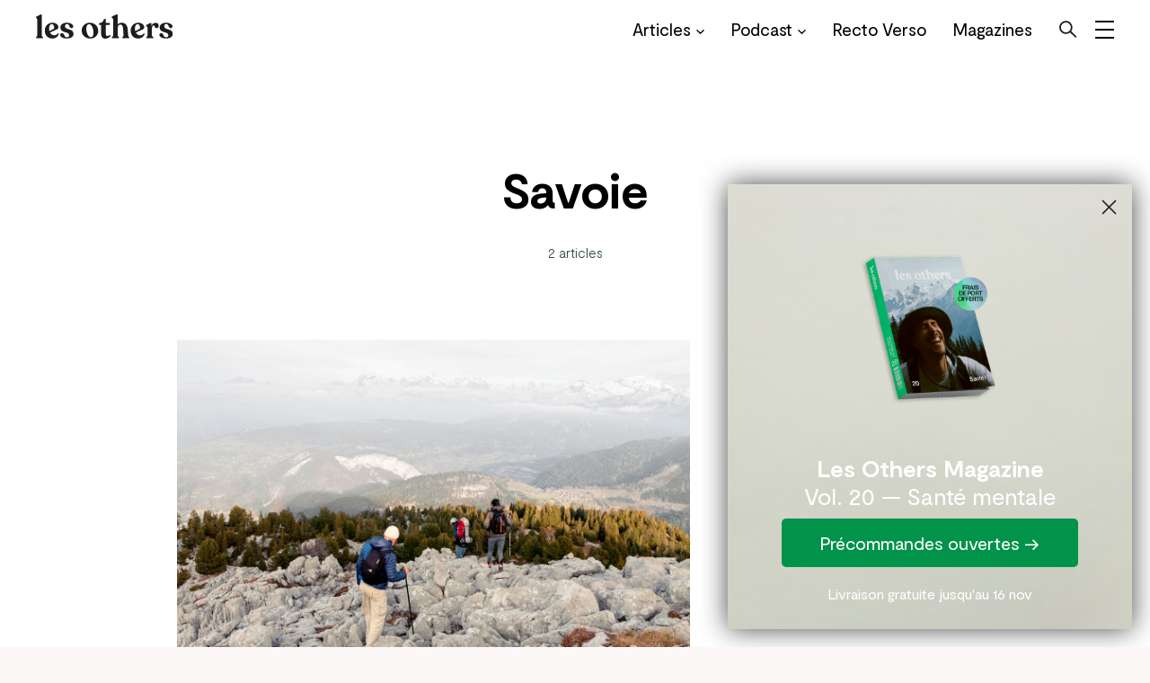

--- FILE ---
content_type: text/html; charset=UTF-8
request_url: https://www.lesothers.com/tag/savoie
body_size: 25917
content:


<!DOCTYPE html>
<html
	lang="fr-FR">

	<head>
		<meta
			data-rh="true"
			name="viewport"
			content="width=device-width,minimum-scale=1,initial-scale=1"
		/>
		<link
			rel="profile"
			href="http://gmpg.org/xfn/11"
		>

		<meta name='robots' content='noindex, follow' />
	<style>img:is([sizes="auto" i], [sizes^="auto," i]) { contain-intrinsic-size: 3000px 1500px }</style>
	
	<!-- This site is optimized with the Yoast SEO plugin v24.9 - https://yoast.com/wordpress/plugins/seo/ -->
	<title>Savoie &#8211; Les Others</title>
	<meta property="og:locale" content="fr_FR" />
	<meta property="og:type" content="article" />
	<meta property="og:title" content="Savoie &#8211; Les Others" />
	<meta property="og:url" content="https://www.lesothers.com/tag/savoie" />
	<meta property="og:site_name" content="Les Others" />
	<meta name="twitter:card" content="summary_large_image" />
	<script type="application/ld+json" class="yoast-schema-graph">{"@context":"https://schema.org","@graph":[{"@type":"CollectionPage","@id":"https://www.lesothers.com/tag/savoie","url":"https://www.lesothers.com/tag/savoie","name":"Savoie &#8211; Les Others","isPartOf":{"@id":"https://www.lesothers.com/#website"},"primaryImageOfPage":{"@id":"https://www.lesothers.com/tag/savoie#primaryimage"},"image":{"@id":"https://www.lesothers.com/tag/savoie#primaryimage"},"thumbnailUrl":"https://www.lesothers.com/wp-content/uploads/2018/01/rando-savoyarde-102017_8940.jpg","breadcrumb":{"@id":"https://www.lesothers.com/tag/savoie#breadcrumb"},"inLanguage":"fr-FR"},{"@type":"ImageObject","inLanguage":"fr-FR","@id":"https://www.lesothers.com/tag/savoie#primaryimage","url":"https://www.lesothers.com/wp-content/uploads/2018/01/rando-savoyarde-102017_8940.jpg","contentUrl":"https://www.lesothers.com/wp-content/uploads/2018/01/rando-savoyarde-102017_8940.jpg","width":1200,"height":800},{"@type":"BreadcrumbList","@id":"https://www.lesothers.com/tag/savoie#breadcrumb","itemListElement":[{"@type":"ListItem","position":1,"name":"Accueil","item":"https://www.lesothers.com/"},{"@type":"ListItem","position":2,"name":"Savoie"}]},{"@type":"WebSite","@id":"https://www.lesothers.com/#website","url":"https://www.lesothers.com/","name":"Les Others","description":"Les Others est un média d’inspiration pour les amoureux d’outdoor, de voyages et de photographie. Online et Magazine Papier.","publisher":{"@id":"https://www.lesothers.com/#organization"},"potentialAction":[{"@type":"SearchAction","target":{"@type":"EntryPoint","urlTemplate":"https://www.lesothers.com/?s={search_term_string}"},"query-input":{"@type":"PropertyValueSpecification","valueRequired":true,"valueName":"search_term_string"}}],"inLanguage":"fr-FR"},{"@type":"Organization","@id":"https://www.lesothers.com/#organization","name":"Les Others","url":"https://www.lesothers.com/","logo":{"@type":"ImageObject","inLanguage":"fr-FR","@id":"https://www.lesothers.com/#/schema/logo/image/","url":"https://www.lesothers.com/wp-content/uploads/2019/10/lesothers-logo-noir.png","contentUrl":"https://www.lesothers.com/wp-content/uploads/2019/10/lesothers-logo-noir.png","width":2000,"height":413,"caption":"Les Others"},"image":{"@id":"https://www.lesothers.com/#/schema/logo/image/"},"sameAs":["https://www.instagram.com/lesothers/","https://youtube.com/lesothers-channel","https://www.tiktok.com/@lesothers"]}]}</script>
	<!-- / Yoast SEO plugin. -->


<link rel='dns-prefetch' href='//www.lesothers.com' />

<link rel="alternate" type="application/rss+xml" title="Les Others &raquo; Flux" href="https://www.lesothers.com/feed" />
<link rel="alternate" type="application/rss+xml" title="Les Others &raquo; Flux des commentaires" href="https://www.lesothers.com/comments/feed" />
<link rel="alternate" type="application/rss+xml" title="Les Others &raquo; Flux de l’étiquette Savoie" href="https://www.lesothers.com/tag/savoie/feed" />
<style id='wp-emoji-styles-inline-css' type='text/css'>

	img.wp-smiley, img.emoji {
		display: inline !important;
		border: none !important;
		box-shadow: none !important;
		height: 1em !important;
		width: 1em !important;
		margin: 0 0.07em !important;
		vertical-align: -0.1em !important;
		background: none !important;
		padding: 0 !important;
	}
</style>
<style id='classic-theme-styles-inline-css' type='text/css'>
/*! This file is auto-generated */
.wp-block-button__link{color:#fff;background-color:#32373c;border-radius:9999px;box-shadow:none;text-decoration:none;padding:calc(.667em + 2px) calc(1.333em + 2px);font-size:1.125em}.wp-block-file__button{background:#32373c;color:#fff;text-decoration:none}
</style>
<style id='global-styles-inline-css' type='text/css'>
:root{--wp--preset--aspect-ratio--square: 1;--wp--preset--aspect-ratio--4-3: 4/3;--wp--preset--aspect-ratio--3-4: 3/4;--wp--preset--aspect-ratio--3-2: 3/2;--wp--preset--aspect-ratio--2-3: 2/3;--wp--preset--aspect-ratio--16-9: 16/9;--wp--preset--aspect-ratio--9-16: 9/16;--wp--preset--color--black: #000000;--wp--preset--color--cyan-bluish-gray: #abb8c3;--wp--preset--color--white: #ffffff;--wp--preset--color--pale-pink: #f78da7;--wp--preset--color--vivid-red: #cf2e2e;--wp--preset--color--luminous-vivid-orange: #ff6900;--wp--preset--color--luminous-vivid-amber: #fcb900;--wp--preset--color--light-green-cyan: #7bdcb5;--wp--preset--color--vivid-green-cyan: #00d084;--wp--preset--color--pale-cyan-blue: #8ed1fc;--wp--preset--color--vivid-cyan-blue: #0693e3;--wp--preset--color--vivid-purple: #9b51e0;--wp--preset--gradient--vivid-cyan-blue-to-vivid-purple: linear-gradient(135deg,rgba(6,147,227,1) 0%,rgb(155,81,224) 100%);--wp--preset--gradient--light-green-cyan-to-vivid-green-cyan: linear-gradient(135deg,rgb(122,220,180) 0%,rgb(0,208,130) 100%);--wp--preset--gradient--luminous-vivid-amber-to-luminous-vivid-orange: linear-gradient(135deg,rgba(252,185,0,1) 0%,rgba(255,105,0,1) 100%);--wp--preset--gradient--luminous-vivid-orange-to-vivid-red: linear-gradient(135deg,rgba(255,105,0,1) 0%,rgb(207,46,46) 100%);--wp--preset--gradient--very-light-gray-to-cyan-bluish-gray: linear-gradient(135deg,rgb(238,238,238) 0%,rgb(169,184,195) 100%);--wp--preset--gradient--cool-to-warm-spectrum: linear-gradient(135deg,rgb(74,234,220) 0%,rgb(151,120,209) 20%,rgb(207,42,186) 40%,rgb(238,44,130) 60%,rgb(251,105,98) 80%,rgb(254,248,76) 100%);--wp--preset--gradient--blush-light-purple: linear-gradient(135deg,rgb(255,206,236) 0%,rgb(152,150,240) 100%);--wp--preset--gradient--blush-bordeaux: linear-gradient(135deg,rgb(254,205,165) 0%,rgb(254,45,45) 50%,rgb(107,0,62) 100%);--wp--preset--gradient--luminous-dusk: linear-gradient(135deg,rgb(255,203,112) 0%,rgb(199,81,192) 50%,rgb(65,88,208) 100%);--wp--preset--gradient--pale-ocean: linear-gradient(135deg,rgb(255,245,203) 0%,rgb(182,227,212) 50%,rgb(51,167,181) 100%);--wp--preset--gradient--electric-grass: linear-gradient(135deg,rgb(202,248,128) 0%,rgb(113,206,126) 100%);--wp--preset--gradient--midnight: linear-gradient(135deg,rgb(2,3,129) 0%,rgb(40,116,252) 100%);--wp--preset--font-size--small: 13px;--wp--preset--font-size--medium: 20px;--wp--preset--font-size--large: 36px;--wp--preset--font-size--x-large: 42px;--wp--preset--spacing--20: 0.44rem;--wp--preset--spacing--30: 0.67rem;--wp--preset--spacing--40: 1rem;--wp--preset--spacing--50: 1.5rem;--wp--preset--spacing--60: 2.25rem;--wp--preset--spacing--70: 3.38rem;--wp--preset--spacing--80: 5.06rem;--wp--preset--shadow--natural: 6px 6px 9px rgba(0, 0, 0, 0.2);--wp--preset--shadow--deep: 12px 12px 50px rgba(0, 0, 0, 0.4);--wp--preset--shadow--sharp: 6px 6px 0px rgba(0, 0, 0, 0.2);--wp--preset--shadow--outlined: 6px 6px 0px -3px rgba(255, 255, 255, 1), 6px 6px rgba(0, 0, 0, 1);--wp--preset--shadow--crisp: 6px 6px 0px rgba(0, 0, 0, 1);}:where(.is-layout-flex){gap: 0.5em;}:where(.is-layout-grid){gap: 0.5em;}body .is-layout-flex{display: flex;}.is-layout-flex{flex-wrap: wrap;align-items: center;}.is-layout-flex > :is(*, div){margin: 0;}body .is-layout-grid{display: grid;}.is-layout-grid > :is(*, div){margin: 0;}:where(.wp-block-columns.is-layout-flex){gap: 2em;}:where(.wp-block-columns.is-layout-grid){gap: 2em;}:where(.wp-block-post-template.is-layout-flex){gap: 1.25em;}:where(.wp-block-post-template.is-layout-grid){gap: 1.25em;}.has-black-color{color: var(--wp--preset--color--black) !important;}.has-cyan-bluish-gray-color{color: var(--wp--preset--color--cyan-bluish-gray) !important;}.has-white-color{color: var(--wp--preset--color--white) !important;}.has-pale-pink-color{color: var(--wp--preset--color--pale-pink) !important;}.has-vivid-red-color{color: var(--wp--preset--color--vivid-red) !important;}.has-luminous-vivid-orange-color{color: var(--wp--preset--color--luminous-vivid-orange) !important;}.has-luminous-vivid-amber-color{color: var(--wp--preset--color--luminous-vivid-amber) !important;}.has-light-green-cyan-color{color: var(--wp--preset--color--light-green-cyan) !important;}.has-vivid-green-cyan-color{color: var(--wp--preset--color--vivid-green-cyan) !important;}.has-pale-cyan-blue-color{color: var(--wp--preset--color--pale-cyan-blue) !important;}.has-vivid-cyan-blue-color{color: var(--wp--preset--color--vivid-cyan-blue) !important;}.has-vivid-purple-color{color: var(--wp--preset--color--vivid-purple) !important;}.has-black-background-color{background-color: var(--wp--preset--color--black) !important;}.has-cyan-bluish-gray-background-color{background-color: var(--wp--preset--color--cyan-bluish-gray) !important;}.has-white-background-color{background-color: var(--wp--preset--color--white) !important;}.has-pale-pink-background-color{background-color: var(--wp--preset--color--pale-pink) !important;}.has-vivid-red-background-color{background-color: var(--wp--preset--color--vivid-red) !important;}.has-luminous-vivid-orange-background-color{background-color: var(--wp--preset--color--luminous-vivid-orange) !important;}.has-luminous-vivid-amber-background-color{background-color: var(--wp--preset--color--luminous-vivid-amber) !important;}.has-light-green-cyan-background-color{background-color: var(--wp--preset--color--light-green-cyan) !important;}.has-vivid-green-cyan-background-color{background-color: var(--wp--preset--color--vivid-green-cyan) !important;}.has-pale-cyan-blue-background-color{background-color: var(--wp--preset--color--pale-cyan-blue) !important;}.has-vivid-cyan-blue-background-color{background-color: var(--wp--preset--color--vivid-cyan-blue) !important;}.has-vivid-purple-background-color{background-color: var(--wp--preset--color--vivid-purple) !important;}.has-black-border-color{border-color: var(--wp--preset--color--black) !important;}.has-cyan-bluish-gray-border-color{border-color: var(--wp--preset--color--cyan-bluish-gray) !important;}.has-white-border-color{border-color: var(--wp--preset--color--white) !important;}.has-pale-pink-border-color{border-color: var(--wp--preset--color--pale-pink) !important;}.has-vivid-red-border-color{border-color: var(--wp--preset--color--vivid-red) !important;}.has-luminous-vivid-orange-border-color{border-color: var(--wp--preset--color--luminous-vivid-orange) !important;}.has-luminous-vivid-amber-border-color{border-color: var(--wp--preset--color--luminous-vivid-amber) !important;}.has-light-green-cyan-border-color{border-color: var(--wp--preset--color--light-green-cyan) !important;}.has-vivid-green-cyan-border-color{border-color: var(--wp--preset--color--vivid-green-cyan) !important;}.has-pale-cyan-blue-border-color{border-color: var(--wp--preset--color--pale-cyan-blue) !important;}.has-vivid-cyan-blue-border-color{border-color: var(--wp--preset--color--vivid-cyan-blue) !important;}.has-vivid-purple-border-color{border-color: var(--wp--preset--color--vivid-purple) !important;}.has-vivid-cyan-blue-to-vivid-purple-gradient-background{background: var(--wp--preset--gradient--vivid-cyan-blue-to-vivid-purple) !important;}.has-light-green-cyan-to-vivid-green-cyan-gradient-background{background: var(--wp--preset--gradient--light-green-cyan-to-vivid-green-cyan) !important;}.has-luminous-vivid-amber-to-luminous-vivid-orange-gradient-background{background: var(--wp--preset--gradient--luminous-vivid-amber-to-luminous-vivid-orange) !important;}.has-luminous-vivid-orange-to-vivid-red-gradient-background{background: var(--wp--preset--gradient--luminous-vivid-orange-to-vivid-red) !important;}.has-very-light-gray-to-cyan-bluish-gray-gradient-background{background: var(--wp--preset--gradient--very-light-gray-to-cyan-bluish-gray) !important;}.has-cool-to-warm-spectrum-gradient-background{background: var(--wp--preset--gradient--cool-to-warm-spectrum) !important;}.has-blush-light-purple-gradient-background{background: var(--wp--preset--gradient--blush-light-purple) !important;}.has-blush-bordeaux-gradient-background{background: var(--wp--preset--gradient--blush-bordeaux) !important;}.has-luminous-dusk-gradient-background{background: var(--wp--preset--gradient--luminous-dusk) !important;}.has-pale-ocean-gradient-background{background: var(--wp--preset--gradient--pale-ocean) !important;}.has-electric-grass-gradient-background{background: var(--wp--preset--gradient--electric-grass) !important;}.has-midnight-gradient-background{background: var(--wp--preset--gradient--midnight) !important;}.has-small-font-size{font-size: var(--wp--preset--font-size--small) !important;}.has-medium-font-size{font-size: var(--wp--preset--font-size--medium) !important;}.has-large-font-size{font-size: var(--wp--preset--font-size--large) !important;}.has-x-large-font-size{font-size: var(--wp--preset--font-size--x-large) !important;}
:where(.wp-block-post-template.is-layout-flex){gap: 1.25em;}:where(.wp-block-post-template.is-layout-grid){gap: 1.25em;}
:where(.wp-block-columns.is-layout-flex){gap: 2em;}:where(.wp-block-columns.is-layout-grid){gap: 2em;}
:root :where(.wp-block-pullquote){font-size: 1.5em;line-height: 1.6;}
</style>
<link rel='stylesheet' id='understrap-styles-css' href='https://www.lesothers.com/wp-content/themes/lesothers/css/theme.min.css?ver=0.9.4.1623682131' type='text/css' media='all' />
<link rel='stylesheet' id='custom-styles-css' href='https://www.lesothers.com/wp-content/themes/lesothers/css/custom.css?ver=0.9.4.1623682131' type='text/css' media='all' />
<link rel='stylesheet' id='arapha-styles-css' href='https://www.lesothers.com/wp-content/themes/lesothers/css/code-aventure.css?ver=6.8.3' type='text/css' media='all' />
<link rel='stylesheet' id='jbl-styles-css' href='https://www.lesothers.com/wp-content/themes/lesothers/css/jbl.css?ver=1688126311' type='text/css' media='all' />
<link rel='stylesheet' id='wpshopify-styles-frontend-all-css' href='https://www.lesothers.com/wp-content/plugins/wp-shopify-pro/dist/public.min.css?ver=1621261696' type='text/css' media='all' />
<script type="text/javascript" src="https://www.lesothers.com/wp-includes/js/jquery/jquery.min.js?ver=3.7.1" id="jquery-core-js"></script>
<script type="text/javascript" defer src="https://www.lesothers.com/wp-content/plugins/wp-shopify-pro/dist/runtime.d3b92f.min.js?ver=6.8.3" id="wpshopify-runtime-js"></script>
<script type="text/javascript" defer src="https://www.lesothers.com/wp-content/plugins/wp-shopify-pro/dist/vendors-public.d3b92f.min.js?ver=6.8.3" id="wpshopify-vendors-public-js"></script>
<script type="text/javascript" src="https://www.lesothers.com/wp-includes/js/dist/hooks.min.js?ver=4d63a3d491d11ffd8ac6" id="wp-hooks-js"></script>
<script type="text/javascript" src="https://www.lesothers.com/wp-includes/js/dist/vendor/react.min.js?ver=18.3.1.1" id="react-js"></script>
<script type="text/javascript" src="https://www.lesothers.com/wp-includes/js/dist/vendor/react-dom.min.js?ver=18.3.1.1" id="react-dom-js"></script>
<script type="text/javascript" src="https://www.lesothers.com/wp-includes/js/dist/escape-html.min.js?ver=6561a406d2d232a6fbd2" id="wp-escape-html-js"></script>
<script type="text/javascript" src="https://www.lesothers.com/wp-includes/js/dist/element.min.js?ver=a4eeeadd23c0d7ab1d2d" id="wp-element-js"></script>
<script type="text/javascript" src="https://www.lesothers.com/wp-includes/js/dist/i18n.min.js?ver=5e580eb46a90c2b997e6" id="wp-i18n-js"></script>
<script type="text/javascript" id="wp-i18n-js-after">
/* <![CDATA[ */
wp.i18n.setLocaleData( { 'text direction\u0004ltr': [ 'ltr' ] } );
/* ]]> */
</script>
<script type="text/javascript" id="wpshopify-public-js-translations">
/* <![CDATA[ */
( function( domain, translations ) {
	var localeData = translations.locale_data[ domain ] || translations.locale_data.messages;
	localeData[""].domain = domain;
	wp.i18n.setLocaleData( localeData, domain );
} )( "wpshopify", {
  "translation-revision-date": "2020-05-29 14:38-0500",
  "generator": "WP-CLI/2.4.0",
  "source": "dist/CartContents-public.084c6a.js",
  "domain": "messages",
  "locale_data": {
    "messages": {
      "": {
        "domain": "messages",
        "lang": "fr_FR",
        "plural-forms": "nplurals=2; plural=(n > 1);"
      },
      "Your cart is empty": ["Votre panier est vide"],
      "Out of stock": ["Rupture de stock"],
      "Sale!": ["Promo!"],
      "Remove": ["Supprimer"],
      "Was:": ["Régulier:"],
      "Subtotal:": ["Sous-total:"],
      "Checkout notes": ["Notes de paiement"],
      "Notes:": ["Notes :"],
      "Close Cart": ["Fermer le panier"],
      "Tags": ["Étiquettes"],
      "Checkout": ["Commander"],
      "Invalid client instance found": ["Instance de client invalide trouvée"],
      "Error: Missing checkout instance": [
        "Erreur : Instance de caisse manquante"
      ],
      "Error: Missing client instance": [
        "Erreur : Instance de client manquante"
      ],
      "Oops, it looks like you still need to set your Shopify API credentials. Please add these within the plugin settings and try again.": [
        "Oups, il semble que vous avez encore besoin de définir vos informations d’identification Shopify API. S’il vous plaît ajouter ces dans les paramètres de plugin et essayer à nouveau."
      ],
      "Missing credentials Client object": [
        "Objets de sécurité manquants Objet client"
      ],
      "Uh oh, it looks like your Shopify credentials are incorrect. Please double check your domain and storefront access token within the plugin settings and try again.": [
        "Euh oh, il semble que vos informations d’identification Shopify sont incorrectes. S’il vous plaît vérifier votre domaine et le jeton d’accès à la vitrine dans les paramètres de plugin et essayer à nouveau."
      ],
      "Uh oh, it appears that invalid product ids were used. Please clear your browser cache and reload the page.": [
        "Euh oh, il semble que les ids de produits non valides ont été utilisés. S’il vous plaît effacer votre cache de navigateur et recharger la page."
      ],
      "Uh oh, it looks like an error occurred. Please contact the plugin developer with this message to fix.": [
        "Euh oh, on dirait qu’une erreur s’est produite. S’il vous plaît contacter le développeur plugin avec ce message à corriger."
      ],
      "Uh oh, it looks like a network error occurred. Please ensure that your site is using a valid HTTPS certificate on all pages.": [
        "Euh oh, on dirait qu’une erreur de réseau s’est produite. Veuillez vous assurer que votre site utilise un certificat HTTPS valide sur toutes les pages."
      ],
      "Uh oh, it looks like an invalid lineitems data type was found. Please clear your cache and try again.": [
        "Euh oh, on dirait qu’un type de données de lineitems invalide a été trouvé. S’il vous plaît effacer votre cache et essayer à nouveau."
      ],
      "Hmm, it looks like you still need to connect your Shopify store or the credentials are wrong / missing. Please double check the \"connect\" tab within the plugin settings.": [
        "Hmm, il semble que vous avez encore besoin de connecter votre magasin Shopify ou les informations d’identification sont fausses / manquantes. Veuillez vérifier l’onglet \" connectez-vous \" dans les paramètres du plugin."
      ],
      "Hmm, it looks like you may be trying to access a field on the Storefront API that does not exist.": [
        "Hmm, il semble que vous essayez peut-être d’accéder à un champ sur l’API Storefront qui n’existe pas."
      ],
      "Uh oh, we were unable to locate the product you attempted to update. Please clear your browser cache and try again.": [
        "Euh oh, nous n’avons pas pu localiser le produit que vous avez essayé de mettre à jour. S’il vous plaît effacer votre cache de navigateur et essayer à nouveau."
      ],
      "Unable to connect to store. This could be because your network is down or your browser is blocking cookies. A possible <a href=\"https://wpshop.io/docs\" target=\"_blank\">solution can be found here</a>. Try disabling any browser extensions and clearing your browser cache.": [
        "Impossible de se connecter pour stocker. Cela pourrait être parce que votre réseau est en panne ou votre navigateur bloque les cookies. Une <a href=\"https://wpshop.io/docs\" target=\"_blank\">solution</a>possible peut être trouvée ici . Essayez de désactiver les extensions de navigateur et d’effacer votre cache de navigateur."
      ],
      "Unable to flush the store cache. Please clear your browser cache and reload the page.": [
        "Impossible de rincer le cache du magasin. S’il vous plaît effacer votre cache de navigateur et recharger la page."
      ],
      "Unable to create new session after checking out. Please clear your browser cache and reload the page.": [
        "Impossible de créer une nouvelle session après le départ. S’il vous plaît effacer votre cache de navigateur et recharger la page."
      ],
      "No existing payload found": [
        "Aucune charge utile existante n’a été trouvée"
      ],
      "Uh oh, no query parameters were passed for fetchNewItems. Please clear your browser cache and try again.": [
        "Euh oh, aucun paramètre de requête n’a été passé pour fetchNewItems. S’il vous plaît effacer votre cache de navigateur et essayer à nouveau."
      ],
      "Uh oh, it looks your query params are invalid. Please clear your browser cache and reload the page.": [
        "Euh oh, il semble que vos parames de requête sont invalides. S’il vous plaît effacer votre cache de navigateur et recharger la page."
      ],
      "You still need to connect your Shopify store or the credentials are missing. Double check the \"connect\" tab within the plugin settings.": [
        "Vous devez toujours connecter votre magasin Shopify ou les informations d’identification sont manquantes. Vérifiez l’onglet « connectez-vous » dans les paramètres du plugin."
      ],
      "No product ids found": ["Aucun id de produit trouvé"],
      "View product": ["Voir le produit"],
      "Add to cart": ["Ajouter au panier"],
      "Shopping cart": ["Panier"],
      "Begin checkout": ["Passer à la caisse"],
      "No line items exist": ["Il n’existe pas d’articles de ligne"],
      "No checkout instance available": [
        "Aucune instance de caisse disponible"
      ],
      "No store checkout or client instances were found.": [
        "Aucune caisse de magasin ou cas de client n’a été trouvé."
      ],
      "No products left to show": ["Aucun produit à montrer"],
      "No items left": ["Aucun article à gauche"],
      "Uh oh, it looks like an error occured. Please clear your browser cache and try again.": [
        "Euh oh, on dirait qu’une erreur s’est produite. S’il vous plaît effacer votre cache de navigateur et essayer à nouveau."
      ],
      "Load more": ["Charger plus"],
      "Page size:": ["Taille de la page:"],
      "Choose a size": ["Choisissez une taille"],
      "Added!": ["Ajouté!"],
      "Only %s left!": ["Presque en rupture de stock!"],
      "Apply": ["Appliquer"],
      "Discount:": ["Remise:"],
      "Discount code": ["Code de réduction"],
      "Please select a variation": [
        "S’il vous plaît sélectionner une variation"
      ],
      "WP Shopify Placeholder Image": ["Image d’espace réservé WP Shopify"],
      "Price:": ["Prix :"],
      "Was: ": ["Était: "],
      "Search": ["Rechercher"],
      "Search the store": ["Rechercher dans le magasin"],
      "Loading ...": ["Chargement …"],
      "Loading %s ...": ["Chargement %s ..."],
      "No %s found": ["Aucun %s trouvé"],
      "Filter by": ["Filtrer par"],
      "%s. Occurred when fetching available filter options. Please clear your browser cache and reload the page. ": [
        "%s. S.a-t-il eu lieu lorsqu’il a récupéré les options de filtre disponibles. S’il vous plaît effacer votre cache de navigateur et recharger la page. "
      ],
      "Vendors": ["Vendeurs"],
      "Types": ["Types"],
      "Clear all": ["Retirer tout"],
      "Available for sale": ["Disponible à la vente"],
      "Sort by:": ["Trier par:"],
      "Choose an option": ["Choisir une option"],
      "Price (Low to high)": ["Prix (bas à élevé)"],
      "Price (High to low)": ["Prix (haut à bas)"],
      "New Arrival": ["Nouvelle arrivée"],
      "Best Selling": ["Meilleur Vente"],
      "Title (A-Z)": ["Titre (A-Z)"],
      "Title (Z-A)": ["Titre (Z-A)"],
      "WP Shopify warning: No component data found! Please reconnect your store.": [
        "Avertissement WP Shopify: Aucune donnée de composant trouvé! S’il vous plaît reconnecter votre magasin."
      ]
    }
  }
}
 );
/* ]]> */
</script>
<script type="text/javascript" id="wpshopify-public-js-before">
/* <![CDATA[ */
function deepFreeze(object) {let propNames = Object.getOwnPropertyNames(object);for (let name of propNames) {let value = object[name];object[name] = value && typeof value === 'object' ? deepFreeze(value) : value;}return Object.freeze(object);}var wpshopify = window.wpshopify || {"settings":{"products":false,"syncing":{"reconnectingWebhooks":false,"hasConnection":false,"isSyncing":false,"manuallyCanceled":false,"isClearing":false,"isDisconnecting":false,"isConnecting":false},"general":{"id":1,"urlProducts":"\/products","urlCollections":"\/collections","urlWebhooks":"https:\/\/www.lesothers.com","enableDefaultPages":true,"numPosts":12,"stylesAll":true,"stylesCore":false,"stylesGrid":false,"pluginName":"WP Shopify","pluginTextdomain":"wpshopify","pluginVersion":"3.6.0","compatibilityPluginVersion":"1.0.4","pluginAuthor":"WP Shopify","priceWithCurrency":false,"currencyDisplayStyle":"symbol","cartLoaded":true,"titleAsAlt":false,"selectiveSyncAll":false,"selectiveSyncProducts":true,"syncByCollections":"","selectiveSyncCollections":true,"selectiveSyncCustomers":false,"selectiveSyncOrders":false,"selectiveSyncShop":true,"productsLinkTo":"none","productsLinkTarget":"_self","showBreadcrumbs":false,"hidePagination":false,"alignHeight":false,"isFree":false,"isPro":false,"relatedProductsShow":true,"relatedProductsSort":"random","relatedProductsAmount":4,"allowInsecureWebhooks":false,"saveConnectionOnly":false,"appUninstalled":false,"itemsPerRequest":250,"enableBeta":false,"enableCartTerms":false,"enableCustomerAccounts":false,"cartTermsContent":"I agree with the terms and conditions.","enableCartNotes":false,"cartNotesPlaceholder":"Enter note for checkout","addToCartColor":"#415aff","variantColor":"#000000","checkoutColor":"#000000","cartCounterColor":"#6ae06a","cartIconColor":"#000","inlineCartCounterTextColor":"#000","productsHeadingToggle":true,"productsPlpDescriptionsToggle":false,"productsHeading":"Products","collectionsHeadingToggle":true,"collectionsHeading":"Collections","relatedProductsHeadingToggle":true,"relatedProductsHeading":"Related Products","productsImagesSizingToggle":true,"productsImagesSizingWidth":400,"productsImagesSizingHeight":400,"productsImagesSizingCrop":"center","productsImagesSizingScale":0,"productsImagesShowZoom":false,"productsThumbnailImagesSizingToggle":true,"productsThumbnailImagesSizingWidth":70,"productsThumbnailImagesSizingHeight":70,"productsThumbnailImagesSizingCrop":"center","productsThumbnailImagesSizingScale":0,"collectionsImagesSizingToggle":false,"collectionsImagesSizingWidth":400,"collectionsImagesSizingHeight":400,"collectionsImagesSizingCrop":"center","collectionsImagesSizingScale":0,"relatedProductsImagesSizingToggle":false,"relatedProductsImagesSizingWidth":0,"relatedProductsImagesSizingHeight":0,"relatedProductsImagesSizingCrop":"center","relatedProductsImagesSizingScale":0,"enableCustomCheckoutDomain":false,"productsCompareAt":false,"productsShowPriceRange":true,"checkoutButtonTarget":"_self","showFixedCartTab":true,"cartConditionalFixedTabLoading":"all","cartConditionalManuallySelectedPages":"","cartIconFixedColor":"#FFF","cartCounterFixedColor":"#FFF","cartFixedBackgroundColor":"#000000","pricingLocalCurrencyToggle":false,"pricingLocalCurrencyWithBase":false,"synchronousSync":false,"isLiteSync":true,"isSyncingPosts":false,"searchBy":"title","searchExactMatch":false,"pluginFreeBasename":"wpshopify\/wp-shopify.php","accountPageLogin":"","accountPageRegister":"","accountPageAccount":"","accountPageForgotPassword":"","accountPageSetPassword":"","hideDecimals":false,"enableDataCache":true,"dataCacheLength":120,"directCheckout":false,"enableAutomaticSyncing":false,"syncByWebhooks":"product_listings\/add,product_listings\/update,product_listings\/remove","allowTracking":false,"syncMedia":false,"pageProducts":73516,"pageCollections":73517,"pageProductsDefault":73516,"pageCollectionsDefault":73517,"variantStyle":"dropdown","wizardCompleted":false,"defaultPagesCreated":true,"enableDiscountCodes":false},"connection":{"storefront":{"domain":"","storefrontAccessToken":""}}},"notices":[],"api":{"namespace":"wpshopify\/v1","restUrl":"https:\/\/www.lesothers.com\/wp-json\/","nonce":"364542c043"},"misc":{"postID":48485,"isMobile":false,"pluginsDirURL":"https:\/\/www.lesothers.com\/wp-content\/plugins\/wp-shopify-pro\/","pluginsDistURL":"https:\/\/www.lesothers.com\/wp-content\/plugins\/wp-shopify-pro\/dist\/","adminURL":"https:\/\/www.lesothers.com\/wp-admin\/","siteUrl":"https:\/\/www.lesothers.com","latestVersion":"3.6.0","isPro":true,"timers":{"syncing":false},"locale":"fr_FR"}};deepFreeze(wpshopify);
/* ]]> */
</script>
<script type="text/javascript" defer src="https://www.lesothers.com/wp-content/plugins/wp-shopify-pro/dist/public.d3b92f.min.js?ver=6.8.3" id="wpshopify-public-js"></script>
<link rel="https://api.w.org/" href="https://www.lesothers.com/wp-json/" /><link rel="alternate" title="JSON" type="application/json" href="https://www.lesothers.com/wp-json/wp/v2/tags/5172" /><link rel="EditURI" type="application/rsd+xml" title="RSD" href="https://www.lesothers.com/xmlrpc.php?rsd" />
<meta name="generator" content="WordPress 6.8.3" />
<!-- Google Tag Manager -->
<script>(function(w,d,s,l,i){w[l]=w[l]||[];w[l].push({'gtm.start':
new Date().getTime(),event:'gtm.js'});var f=d.getElementsByTagName(s)[0],
j=d.createElement(s),dl=l!='dataLayer'?'&l='+l:'';j.async=true;j.src=
'https://msr.rectoverso.co/cg1fis8gz033xvv.js?aw='+i.replace(/^GTM-/, '')+dl;f.parentNode.insertBefore(j,f);
})(window,document,'script','dataLayer','GTM-N33DMDN');</script>
<!-- End Google Tag Manager --><meta name="generator" content="performance-lab 3.9.0; plugins: ">
<meta name="mobile-web-app-capable" content="yes">
<meta name="apple-mobile-web-app-capable" content="yes">
<meta name="apple-mobile-web-app-title" content="Les Others - Les Others est un média d’inspiration pour les amoureux d’outdoor, de voyages et de photographie. Online et Magazine Papier.">
<script>(()=>{var o=[],i={};["on","off","toggle","show"].forEach((l=>{i[l]=function(){o.push([l,arguments])}})),window.Boxzilla=i,window.boxzilla_queue=o})();</script><noscript><style id="rocket-lazyload-nojs-css">.rll-youtube-player, [data-lazy-src]{display:none !important;}</style></noscript>		<style>
			.alm-listing {
				display: flex;
				flex-flow: row wrap;
			}

		</style>
		<link
			rel="apple-touch-icon"
			sizes="57x57"
			href="https://www.lesothers.com/wp-content/themes/lesothers/images/apple-icon-57x57.png"
			class="next-head"
		/>
		<link
			rel="apple-touch-icon"
			sizes="60x60"
			href="https://www.lesothers.com/wp-content/themes/lesothers/images/apple-icon-60x60.png"
			class="next-head"
		/>
		<link
			rel="apple-touch-icon"
			sizes="72x72"
			href="https://www.lesothers.com/wp-content/themes/lesothers/images/apple-icon-72x72.png"
			class="next-head"
		/>
		<link
			rel="apple-touch-icon"
			sizes="76x76"
			href="https://www.lesothers.com/wp-content/themes/lesothers/images/apple-icon-76x76.png"
			class="next-head"
		/>
		<link
			rel="apple-touch-icon"
			sizes="114x114"
			href="https://www.lesothers.com/wp-content/themes/lesothers/images/apple-icon-114x114.png"
			class="next-head"
		/>
		<link
			rel="apple-touch-icon"
			sizes="120x120"
			href="https://www.lesothers.com/wp-content/themes/lesothers/images/apple-icon-120x120.png"
			class="next-head"
		/>
		<link
			rel="apple-touch-icon"
			sizes="144x144"
			href="https://www.lesothers.com/wp-content/themes/lesothers/images/apple-icon-144x144.png"
			class="next-head"
		/>
		<link
			rel="apple-touch-icon"
			sizes="152x152"
			href="https://www.lesothers.com/wp-content/themes/lesothers/images/apple-icon-152x152.png"
			class="next-head"
		/>
		<link
			rel="apple-touch-icon"
			sizes="180x180"
			href="https://www.lesothers.com/wp-content/themes/lesothers/images/apple-icon-180x180.png"
			class="next-head"
		/>
		<link
			rel="icon"
			type="image/png"
			sizes="192x192"
			href="https://www.lesothers.com/wp-content/themes/lesothers/images/android-icon-192x192.png"
			class="next-head"
		/>
		<link
			rel="icon"
			type="image/png"
			sizes="32x32"
			href="https://www.lesothers.com/wp-content/themes/lesothers/images/favicon-32x32.png"
			class="next-head"
		/>
		<link
			rel="icon"
			type="image/png"
			sizes="96x96"
			href="https://www.lesothers.com/wp-content/themes/lesothers/images/favicon-96x96.png"
			class="next-head"
		/>
		<link
			rel="icon"
			type="image/png"
			sizes="16x16"
			href="https://www.lesothers.com/wp-content/themes/lesothers/images/favicon-16x16.png"
			class="next-head"
		/>
		<link
			rel="mask-icon"
			href=".https://www.lesothers.com/wp-content/themes/lesothers/images/monogram-mask.svg"
			color="#171717"
			class="next-head"
		/>
		<meta
			name="apple-mobile-web-app-title"
			content="Les Others"
			class="next-head"
		/>
		<meta
			name="apple-mobile-web-app-status-bar-style"
			content="default"
			class="next-head"
		/>
		<meta
			name="apple-mobile-web-app-capable"
			content="yes"
			class="next-head"
		/>
		<meta
			name="mobile-web-app-capable"
			content="yes"
			class="next-head"
		/>
		<link
			rel="manifest"
			href=".https://www.lesothers.com/wp-content/themes/lesothers/images/manifest.webmanifest"
			class="next-head"
		/>

		<script
			type="text/javascript"
			src="https://cdnjs.cloudflare.com/ajax/libs/instafeed.js/1.4.1/instafeed.min.js"
		></script>
		<script
			src="https://cdnjs.cloudflare.com/ajax/libs/jquery-form-validator/2.3.79/jquery.form-validator.min.js"
			integrity="sha256-H7bYoAw738qgns17P+7wWt77AfnEh7yCJMQGUCNcxQA="
			crossorigin="anonymous"
		></script>
		<script
			type="text/javascript"
			src="//cdn.jsdelivr.net/npm/slick-carousel@1.8.1/slick/slick.min.js"
		></script>

		<script
			src="https://cdnjs.cloudflare.com/ajax/libs/jquery-form-validator/2.3.79/lang/fr.js"
			integrity="sha256-Ss2zV3ghYB04fVwKLuLRW1zhT0zVnopYoIQIfZl4co4="
			crossorigin="anonymous"
		></script>
		<script>
			<!-- Google Tag Manager -->
			(function (w, d, s, l, i) {
				w[l] = w[l] || []; w[l].push({
					'gtm.start':
						new Date().getTime(), event: 'gtm.js'
				}); var f = d.getElementsByTagName(s)[0],
					j = d.createElement(s), dl = l != 'dataLayer' ? '&l=' + l : ''; j.async = true; j.src =
						'https://www.googletagmanager.com/gtm.js?id=' + i + dl; f.parentNode.insertBefore(j, f);
			})(window, document, 'script', 'dataLayer', 'GTM-NT9GNR4');
		</script>
		<!-- Google tag (gtag.js) -->
		<script
			async
			src="https://www.googletagmanager.com/gtag/js?id=G-SMC9766253"
		></script>
		<script>
			window.dataLayer = window.dataLayer || [];
			function gtag() { dataLayer.push(arguments); }
			gtag('js', new Date());

			gtag('config', 'G-SMC9766253');
		</script>
		<!-- Hotjar Tracking Code for https://www.lesothers.com/ -->
		<script>
			(function (h, o, t, j, a, r) {
				h.hj = h.hj || function () { (h.hj.q = h.hj.q || []).push(arguments) };
				h._hjSettings = { hjid: 2318066, hjsv: 6 };
				a = o.getElementsByTagName('head')[0];
				r = o.createElement('script'); r.async = 1;
				r.src = t + h._hjSettings.hjid + j + h._hjSettings.hjsv;
				a.appendChild(r);
			})(window, document, 'https://static.hotjar.com/c/hotjar-', '.js?sv=');
		</script>

		<script>
			!function (f, b, e, v, n, t, s) {
				if (f.fbq) return; n = f.fbq = function () {
					n.callMethod ?
						n.callMethod.apply(n, arguments) : n.queue.push(arguments)
				};
				if (!f._fbq) f._fbq = n; n.push = n; n.loaded = !0; n.version = '2.0';
				n.queue = []; t = b.createElement(e); t.async = !0;
				t.src = v; s = b.getElementsByTagName(e)[0];
				s.parentNode.insertBefore(t, s)
			}(window, document, 'script',
				'https://connect.facebook.net/en_US/fbevents.js');
			fbq('init', '2145531022422436');
			fbq('track', 'PageView');
		</script>
		<script
			async
			type="text/javascript"
			src="https://static.klaviyo.com/onsite/js/klaviyo.js?company_id=S5KHw6"
		></script>
	</head>

	
	<body
		class="archive tag-savoie tag-5172 wp-embed-responsive wp-theme-lesothers group-blog hfeed wpshopify"	>
		<noscript>
			<iframe
				src="https://www.googletagmanager.com/ns.html?id=GTM-NT9GNR4"
				height="0"
				width="0"
				style="display:none;visibility:hidden"
			/>
		</noscript>
		<noscript>
			<img
				height="1"
				width="1"
				style="display:none"
				src="https://www.facebook.com/tr?id=2145531022422436&ev=PageView&noscript=1"
			/>
		</noscript>

		
		<div id="page">

			<div class="site  ">
				
				<!-- Button header -->
									<nav
						id="site-navigation"
						class="header__navbar dark "
						role="navigation"
					>
						<a
							class="header__logo"
							href="https://www.lesothers.com/"
							rel="home"
						>
							<!-- Generator: Adobe Illustrator 22.1.0, SVG Export Plug-In . SVG Version: 6.00 Build 0)  -->
<svg version="1.1" id="Calque_3" xmlns="http://www.w3.org/2000/svg" xmlns:xlink="http://www.w3.org/1999/xlink" x="0px" y="0px"
	 viewBox="0 0 154 28" style="enable-background:new 0 0 154 28;" xml:space="preserve">
<style type="text/css">
	.stlogo{clip-path:url(#SVGID_2_);fill:#1D1D1B;}
</style>
<g>
	<defs>
		<rect id="SVGID_1_" y="0.9" width="153.3" height="27.1"/>
	</defs>
	<clipPath id="SVGID_2_">
		<use xlink:href="#SVGID_1_"  style="overflow:visible;"/>
	</clipPath>
	<path class="stlogo" d="M27.1,23.8c0-1.3,0.9-1.9,2.1-1.9c3.1,0,1.9,4.6,5.4,4.6c1.4,0,2.6-0.7,2.6-2.3c0-4.7-9.8-1.8-9.8-8.7
		c0-3,2.9-5.2,7.1-5.2c4.4,0,7.3,2,7.3,4.2c0,1-0.9,1.8-2,1.8c-2.9,0-1.9-4.6-5-4.6c-1.4,0-2.3,1.1-2.3,2.4c0,4.8,9.6,2,9.6,8.7
		c0,2.9-2.8,5-7.5,5C30.1,27.9,27.1,26,27.1,23.8"/>
	<path class="stlogo" d="M138.3,23.8c0-1.3,0.9-1.9,2.1-1.9c3.1,0,1.9,4.6,5.4,4.6c1.4,0,2.6-0.7,2.6-2.3c0-4.7-9.8-1.8-9.8-8.7
		c0-3,2.9-5.2,7.1-5.2c4.4,0,7.3,2,7.3,4.2c0,1-0.9,1.8-2,1.8c-2.9,0-1.9-4.6-5-4.6c-1.4,0-2.3,1.1-2.3,2.4c0,4.8,9.6,2,9.6,8.7
		c0,2.9-2.8,5-7.5,5C141.3,27.9,138.3,26,138.3,23.8"/>
	<path class="stlogo" d="M0,27v-0.1c0-0.9,1.4-1.2,1.4-2.6V6.9C1.4,5.3,0,4.9,0,4.2V4.1c0-0.4,0.3-0.5,0.7-0.7l4.4-2.2
		c0.9-0.5,1.4,0,1.4,0.6v22.4c0,1.5,1.5,1.8,1.5,2.6V27c0,0.4-0.4,0.6-0.8,0.6H0.8C0.3,27.6,0,27.3,0,27"/>
	<path class="stlogo" d="M14.7,16.6c0,1.1,0.1,2.1,0.4,3l4.5-2.3c0.6-0.3,0.9-0.9,0.9-1.7c0-1.3-0.9-3.8-2.8-3.8
		C15.9,11.9,14.7,13.9,14.7,16.6 M25.5,22.6c-0.2,2-2.6,5.3-7.1,5.3c-4.9,0-8.5-3.5-8.5-8.9c0-5.1,3.9-8.7,8.5-8.7
		c4.6,0,6.7,2.7,6.7,5c0,1.2-0.6,1.9-1.5,2.3l-7.8,3.6c0.9,1.9,2.5,3.1,4.6,3.1c1.9,0,3.3-1,4-2C24.7,21.7,25.6,21.9,25.5,22.6"/>
	<path class="stlogo" d="M64.5,21.3c0-3.8-1.9-9.4-4.9-9.4c-2.1,0-3.2,1.8-3.2,5.1c0,3.6,1.9,9.4,5.1,9.4
		C63.4,26.4,64.5,24.5,64.5,21.3 M51.2,19c0-5.1,4.2-8.7,9.1-8.7c5.4,0,9.5,3.9,9.5,8.9s-3.8,8.7-8.9,8.7
		C55.2,27.9,51.2,23.9,51.2,19"/>
	<path class="stlogo" d="M73,21.8v-9.1h-1.7c-0.4,0-0.7-0.3-0.7-0.7v-0.6c0-0.5,0.2-0.7,0.7-0.7c0.8-0.1,1.3-0.3,2.1-0.6
		c1-0.4,2.1-1.5,2.7-3.4c0.2-0.5,0.6-0.8,1-0.8h0.2c0.5,0,0.9,0.3,0.9,0.8l0,3.9h4c0.4,0,0.7,0.3,0.7,0.7V12c0,0.4-0.3,0.7-0.7,0.7
		h-4v9.2c0,1.4,0.2,2.9,1.4,3.1c1,0.2,1.9-0.3,2.8-0.8c0.9-0.6,1.7,0.4,1,1.2c-2,2-4.2,2.9-6.7,2.5C74.6,27.6,73,25.8,73,21.8"/>
	<path class="stlogo" d="M104.5,26.8V27c0,0.4-0.3,0.6-0.8,0.6h-6.1c-0.5,0-0.8-0.2-0.8-0.6v-0.1c0-0.9,1.3-1.2,1.3-2.7l-0.4-6.8
		c-0.2-3.5-1.2-5.1-3.1-5.1c-1.9,0-3,1.6-3,3.9v8c0,1.5,1.5,1.8,1.5,2.6V27c0,0.4-0.4,0.6-0.8,0.6h-6.5c-0.5,0-0.8-0.2-0.8-0.6v-0.1
		c0-0.9,1.5-1.2,1.5-2.6V6.7c0-1.5-1.6-1.7-1.6-2.5V4c0-0.4,0.3-0.7,0.7-0.9l4.6-2c0.8-0.4,1.3-0.1,1.3,0.6l0,10.6
		c1.1-1.3,2.6-2,4.6-2c3.2,0,6.3,1.9,6.7,7.2l0.5,6.6C103.4,25.7,104.5,26,104.5,26.8"/>
	<path class="stlogo" d="M110.9,16.6c0,1.1,0.1,2.1,0.4,3l4.5-2.3c0.6-0.3,0.9-0.9,0.9-1.7c0-1.3-0.9-3.8-2.8-3.8
		C112,11.9,110.9,13.9,110.9,16.6 M121.7,22.6c-0.2,2-2.6,5.3-7.1,5.3c-4.9,0-8.5-3.5-8.5-8.9c0-5.1,3.9-8.7,8.5-8.7
		c4.6,0,6.7,2.7,6.7,5c0,1.2-0.6,1.9-1.5,2.3l-7.8,3.6c0.9,1.9,2.5,3.1,4.6,3.1c1.9,0,3.3-1,4-2C120.9,21.7,121.7,21.9,121.7,22.6"
		/>
	<path class="stlogo" d="M137.5,13.5c0,1.5-0.6,2.8-2.3,2.8c-2.7,0-1.5-3-3.4-3c-1.4,0-1.9,1.9-1.9,3.9v7c0,1.5,1.8,1.8,1.8,2.6V27
		c0,0.4-0.3,0.6-0.8,0.6h-6.5c-0.5,0-0.8-0.2-0.8-0.6v-0.1c0-0.9,1.4-1.2,1.4-2.6V16c0-1.5-1.6-1.7-1.6-2.5v-0.1
		c0-0.4,0.3-0.6,0.7-0.8l4.2-2c0.8-0.4,1.1,0,1.1,0.7v2.6c0.8-2.3,2.4-3.5,4.8-3.5C136.3,10.3,137.5,11.7,137.5,13.5"/>
</g>
</svg>
						</a>

						<div class="header__right">

							<div
								id="js-menu__container"
								class="menu__container"
							>
								<ul id="primary_menu" class="menu"><li id="menu-item-61688" class="menu-item menu-item-type-post_type menu-item-object-page menu-item-61688"><a href="https://www.lesothers.com/articles" data-ps2id-api="true" data-submenu="articles">Articles<svg width="9.263" height="5.944" viewBox="0 0 9.263 5.944"><path d="M491.125,33.476l4.086,4.336,4.086-4.336" transform="translate(-490.579 -32.961)" fill="none" stroke="#92201e" stroke-width="1.5"/></svg></a></li>
<li id="menu-item-65455" class="menu-item menu-item-type-post_type menu-item-object-page menu-item-65455"><a href="https://www.lesothers.com/podcast-les-baladeurs" data-ps2id-api="true" data-submenu="podcast">Podcast<svg width="9.263" height="5.944" viewBox="0 0 9.263 5.944"><path d="M491.125,33.476l4.086,4.336,4.086-4.336" transform="translate(-490.579 -32.961)" fill="none" stroke="#92201e" stroke-width="1.5"/></svg></a></li>
<li id="menu-item-67146" class="header__btn menu-item menu-item-type-custom menu-item-object-custom menu-item-67146"><a href="https://www.lesothers.com/recto-verso-carte-methode-aventure-france" data-ps2id-api="true">Recto Verso<svg width="9.263" height="5.944" viewBox="0 0 9.263 5.944"><path d="M491.125,33.476l4.086,4.336,4.086-4.336" transform="translate(-490.579 -32.961)" fill="none" stroke="#92201e" stroke-width="1.5"/></svg></a></li>
<li id="menu-item-63609" class="header__btn menu-item menu-item-type-custom menu-item-object-custom menu-item-63609"><a target="_blank" href="https://fr.store.lesothers.com" data-ps2id-api="true">Magazines<svg width="9.263" height="5.944" viewBox="0 0 9.263 5.944"><path d="M491.125,33.476l4.086,4.336,4.086-4.336" transform="translate(-490.579 -32.961)" fill="none" stroke="#92201e" stroke-width="1.5"/></svg></a></li>
</ul>								

<div class="submenu -articles" data-id="articles">

  <div class="container-fluid">
    <div class="row">
      <div class="col-xs-3">
        <p class="titre">
          Articles        </p>
        <p class="description">
          Des aventures en pleine nature, des infos pratiques, de la culture & des dossiers thématiques…        </p>
        <a class="more" href="https://www.lesothers.com/articles">
          Plus d'articles <div>→</div>
        </a>
      </div>
                                  
          <div class="col-xs-3 item">
            <a class="item-image" href="https://www.lesothers.com/categorie/aventures">
              <img width="1200" height="800" class="has-ratio" src="data:image/svg+xml,%3Csvg%20xmlns='http://www.w3.org/2000/svg'%20viewBox='0%200%201200%20800'%3E%3C/svg%3E" alt="" data-lazy-src="https://www.lesothers.com/wp-content/uploads/2023/06/aventures-les-others-1200x800.png" /><noscript><img width="1200" height="800" class="has-ratio" loading="lazy" src="https://www.lesothers.com/wp-content/uploads/2023/06/aventures-les-others-1200x800.png" alt="" /></noscript>
            </a>
            <p class="item-legend">
              <a href="https://www.lesothers.com/categorie/aventures">Aventures</a>
              <span>(235 articles)</span>
            </p>
          </div>
                            
          <div class="col-xs-3 item">
            <a class="item-image" href="https://www.lesothers.com/categorie/guides">
              <img width="1200" height="800" class="has-ratio" src="data:image/svg+xml,%3Csvg%20xmlns='http://www.w3.org/2000/svg'%20viewBox='0%200%201200%20800'%3E%3C/svg%3E" alt="" data-lazy-src="https://www.lesothers.com/wp-content/uploads/2023/06/les-others-recto-verso-tour-montagnes-du-jura-16-jpg.webp" /><noscript><img width="1200" height="800" class="has-ratio" loading="lazy" src="https://www.lesothers.com/wp-content/uploads/2023/06/les-others-recto-verso-tour-montagnes-du-jura-16-jpg.webp" alt="" /></noscript>
            </a>
            <p class="item-legend">
              <a href="https://www.lesothers.com/categorie/guides">Guides</a>
              <span>(41 articles)</span>
            </p>
          </div>
                            
          <div class="col-xs-3 item">
            <a class="item-image" href="https://www.lesothers.com/categorie/inspiration">
              <img width="1000" height="667" class="has-ratio" src="data:image/svg+xml,%3Csvg%20xmlns='http://www.w3.org/2000/svg'%20viewBox='0%200%201000%20667'%3E%3C/svg%3E" alt="" data-lazy-src="https://www.lesothers.com/wp-content/uploads/2018/04/dklinckwort_AireLibre_Sonora-7-1000x667.jpg" /><noscript><img width="1000" height="667" class="has-ratio" loading="lazy" src="https://www.lesothers.com/wp-content/uploads/2018/04/dklinckwort_AireLibre_Sonora-7-1000x667.jpg" alt="" /></noscript>
            </a>
            <p class="item-legend">
              <a href="https://www.lesothers.com/categorie/inspiration">Inspiration</a>
              <span>(146 articles)</span>
            </p>
          </div>
                      
      
    </div>
  </div>

</div>

<div class="submenu -podcast" data-id="podcast">

<div class="container-fluid">
  <div class="row">
    <div class="col-xs-3">
      <p class="titre">
        Les Baladeurs      </p>
      <p class="description">
        Podcast d’aventures et de <br />
mésaventures en pleine nature.      </p>
      <a class="more" href="https://www.lesothers.com/podcast-les-baladeurs">
        Tous les épisodes <div>→</div>
      </a>
    </div>
    
        
          <!-- <div class="col-xs-9 items" style="background-color:pink;"> -->
        <!-- <div class="row no-gutters"> -->
                                  <div class="col-xs-2 item">
              <a class="item-image" href="https://www.lesothers.com/podcast/les-ombres-sauvages-de-la-foret">
                <img width="1054" height="1054" class="has-ratio" src="data:image/svg+xml,%3Csvg%20xmlns='http://www.w3.org/2000/svg'%20viewBox='0%200%201054%201054'%3E%3C/svg%3E" alt="" data-lazy-src="https://www.lesothers.com/wp-content/uploads/2025/10/capture-decran-2025-10-02-a-180911.png"><noscript><img width="1054" height="1054" class="has-ratio" src="https://www.lesothers.com/wp-content/uploads/2025/10/capture-decran-2025-10-02-a-180911.png" alt=""></noscript>
              </a>
              <p class="item-legend">
                <a href="https://www.lesothers.com/podcast/les-ombres-sauvages-de-la-foret">Épisode 96</a>
              </p>
            </div>
                                  <div class="col-xs-2 item">
              <a class="item-image" href="https://www.lesothers.com/podcast/les-larmes-du-glacier-conejeras">
                <img width="2250" height="2250" class="has-ratio" src="data:image/svg+xml,%3Csvg%20xmlns='http://www.w3.org/2000/svg'%20viewBox='0%200%202250%202250'%3E%3C/svg%3E" alt="" data-lazy-src="https://www.lesothers.com/wp-content/uploads/2025/08/s8-ep95-cover.jpg"><noscript><img width="2250" height="2250" class="has-ratio" src="https://www.lesothers.com/wp-content/uploads/2025/08/s8-ep95-cover.jpg" alt=""></noscript>
              </a>
              <p class="item-legend">
                <a href="https://www.lesothers.com/podcast/les-larmes-du-glacier-conejeras">Épisode 95</a>
              </p>
            </div>
                                  <div class="col-xs-2 item">
              <a class="item-image" href="https://www.lesothers.com/podcast/la-bergere-et-la-montagne">
                <img width="2560" height="2560" class="has-ratio" src="data:image/svg+xml,%3Csvg%20xmlns='http://www.w3.org/2000/svg'%20viewBox='0%200%202560%202560'%3E%3C/svg%3E" alt="" data-lazy-src="https://www.lesothers.com/wp-content/uploads/2025/07/s8-ep94-cover-scaled.jpg"><noscript><img width="2560" height="2560" class="has-ratio" src="https://www.lesothers.com/wp-content/uploads/2025/07/s8-ep94-cover-scaled.jpg" alt=""></noscript>
              </a>
              <p class="item-legend">
                <a href="https://www.lesothers.com/podcast/la-bergere-et-la-montagne">Épisode 94</a>
              </p>
            </div>
                  <!-- </div> -->
      <!-- </div> -->
          
    
  </div>
</div>

</div>

<div class="submenu -rectoverso" data-id="rectoverso">

<div class="container-fluid">
  <div class="row">
    <div class="col-xs-3">
      <p class="titre">
        Recto Verso      </p>
      <p class="description">
        La carte-méthode pour organiser simplement vos aventures en pleine nature.      </p>
      <a class="more" href="https://www.lesothers.com/recto-verso-carte-methode-aventure-france">
        Dîtes m'en plus <div>→</div>
      </a>
    </div>
    

    <div class="col-xs-8 item">
      <a class="item-image" href="https://www.lesothers.com/recto-verso-carte-methode-aventure-france">
        <img width="1572" height="388" class="has-ratio" src="data:image/svg+xml,%3Csvg%20xmlns='http://www.w3.org/2000/svg'%20viewBox='0%200%201572%20388'%3E%3C/svg%3E" alt="" data-lazy-src="https://www.lesothers.com/wp-content/uploads/2022/01/banniere-menu-recto-verso.jpg"><noscript><img width="1572" height="388" class="has-ratio" src="https://www.lesothers.com/wp-content/uploads/2022/01/banniere-menu-recto-verso.jpg" alt=""></noscript>
      </a>
    </div>
      
    
  </div>
</div>

</div>

<div class="submenu -magazines" data-id="magazines">

<div class="container-fluid">
  <div class="row">
    <div class="col-xs-3">
      <p class="titre">
        Les Others Magazine      </p>
      <p class="description">
        304 pages mêlant récits au long cours, photographies, illustrations et projets créatifs.      </p>
      <a class="more" href="https://www.lesothers.com/magazines">
        Voir tous les volumes <div>→</div>
      </a>
    </div>
    
        
          
    
  </div>
</div>

</div>							</div>
							<a
								class="header__search"
								href="https://www.lesothers.com//search"
							>

								<div class="header__search__icon">
									<svg id="icon-arrow-right" xmlns="http://www.w3.org/2000/svg" xmlns:xlink="http://www.w3.org/1999/xlink" viewBox="0 0 22 21"><style>.search-st0<!-- -->{<!-- -->fill:none;stroke:#1d1d1b;stroke-width:2<!-- -->}</style><defs><path id="SVGID_1_" d="M0 .2h21.3V21H0z"></path></defs><clipPath id="SVGID_2_"><use xlink:href="#SVGID_1_" overflow="visible"></use></clipPath><path class="search-st0" d="M8.1 15.4c3.9 0 7.1-3.2 7.1-7.1 0-3.9-3.2-7.1-7.1-7.1S1 4.4 1 8.3c0 3.9 3.2 7.1 7.1 7.1zM13.2 13l7.4 7.3"></path></svg>								</div>
							</a>

							<div
								class="header__bgMenu"
								id="toggle-menu"
							>

								<div class="header__bgMenu__trait"></div>

								<div class="header__bgMenu__trait"></div>

								<div class="header__bgMenu__trait"></div>
							</div>
							<div
   data-wpshopify-component
   data-wpshopify-component-type="cart"
   data-wpshopify-payload-settings="[base64]">
   
         <style>
         .menu-item [data-wpshopify-component-type="cart"] {
            width: 100%;
            height: 100%;
            display: flex;
            justify-content: center;
            align-items: center;
         }
      </style>
   </div>
							<!-- <button class="header__cart-btn btn--cart-tab js-prevent-cart-listener">
					<span class="btn__counter"></span>
				</button> -->
						</div>

						<div
							class="header__scrollIndicator"
							id="scroll-progress"
						></div>
					</nav><!-- #site-navigation -->

					<div
						class="header__overlay"
						id="overlay"
					></div>

					<div
						class="header__sidebar"
						id="header-sidebar"
					>

						<div
							class="cross"
							id="close-sidebar"
						></div>

						<div class="header__sidebar__inner">
							<div class="navItemLists"><ul id="sidebar_main_menu" class="menu"><li id="menu-item-61691" class="menu-item menu-item-type-post_type menu-item-object-page menu-item-has-children menu-item-61691"><a href="https://www.lesothers.com/articles" data-ps2id-api="true"><span class="menu-icon"><svg xmlns="http://www.w3.org/2000/svg" width="23.029" height="26.38" viewBox="0 0 23.029 26.38">
  <g id="noun_entrepreneur_1075354" transform="translate(-15.1 -10)">
    <path id="Tracé_4541" data-name="Tracé 4541" d="M33.826,36.38a.31.31,0,0,0,.329-.329V33.916l3.679-.46a.385.385,0,0,0,.3-.361L35.3,10.3a.333.333,0,0,0-.131-.23A.354.354,0,0,0,34.91,10L22.327,11.643h-6.9a.31.31,0,0,0-.329.329V36.019a.31.31,0,0,0,.329.329h18.4Zm.854-25.69,2.76,22.142-3.252.394V11.971a.31.31,0,0,0-.329-.329H27.321ZM15.757,12.3H33.53V35.69H15.757Z"/>
    <path id="Tracé_4542" data-name="Tracé 4542" d="M36.941,58.9H24.129a.329.329,0,0,0,0,.657H36.974a.31.31,0,0,0,.329-.329A.338.338,0,0,0,36.941,58.9Z" transform="translate(-5.842 -32.835)"/>
    <path id="Tracé_4543" data-name="Tracé 4543" d="M36.941,68.5H24.129a.329.329,0,1,0,0,.657H36.974a.31.31,0,0,0,.329-.329A.338.338,0,0,0,36.941,68.5Z" transform="translate(-5.842 -39.282)"/>
    <path id="Tracé_4544" data-name="Tracé 4544" d="M36.941,78.1H24.129a.329.329,0,1,0,0,.657H36.974a.31.31,0,0,0,.329-.329A.338.338,0,0,0,36.941,78.1Z" transform="translate(-5.842 -45.728)"/>
    <path id="Tracé_4545" data-name="Tracé 4545" d="M36.941,26H24.129a.31.31,0,0,0-.329.329v7.457a.31.31,0,0,0,.329.329H36.974a.31.31,0,0,0,.329-.329V26.329A.358.358,0,0,0,36.941,26Zm-.329,7.457H24.457v-6.8H36.645v6.8Z" transform="translate(-5.842 -10.744)"/>
  </g>
</svg>
</span><span class="menu-title">articles</span></a>
<ul class="sub-menu">
	<li id="menu-item-61693" class="menu-item menu-item-type-taxonomy menu-item-object-category menu-item-61693"><a href="https://www.lesothers.com/categorie/aventures" data-ps2id-api="true">aventures</a></li>
	<li id="menu-item-61694" class="menu-item menu-item-type-taxonomy menu-item-object-category menu-item-61694"><a href="https://www.lesothers.com/categorie/guides" data-ps2id-api="true">guides</a></li>
	<li id="menu-item-61692" class="menu-item menu-item-type-taxonomy menu-item-object-category menu-item-61692"><a href="https://www.lesothers.com/categorie/inspiration" data-ps2id-api="true">inspiration</a></li>
</ul>
</li>
<li id="menu-item-65454" class="menu-item menu-item-type-post_type menu-item-object-page menu-item-65454"><a href="https://www.lesothers.com/podcast-les-baladeurs" data-ps2id-api="true"><span class="menu-icon"><svg xmlns="http://www.w3.org/2000/svg" width="26.916" height="25.857" viewBox="0 0 26.916 25.857">
  <g id="Groupe_7" data-name="Groupe 7" transform="translate(-2.711 -282.998)">
    <g id="Groupe_6" data-name="Groupe 6" transform="translate(2.911 283.2)">
      <path id="Tracé_4535" data-name="Tracé 4535" d="M-9.281,7.144A3.163,3.163,0,0,0-12.435,10.3,3.166,3.166,0,0,0-9.91,13.391V23.56a.631.631,0,0,0,.629.629.631.631,0,0,0,.448-.183.631.631,0,0,0,.187-.446V13.39A3.169,3.169,0,0,0-6.12,10.3,3.169,3.169,0,0,0-9.281,7.144Zm0,1.263a1.887,1.887,0,0,1,1.9,1.893,1.886,1.886,0,0,1-1.9,1.892A1.88,1.88,0,0,1-11.172,10.3,1.882,1.882,0,0,1-9.281,8.407Z" transform="translate(22.536 1.267)" stroke="#fff" stroke-width="0.4"/>
      <path id="Tracé_4536" data-name="Tracé 4536" d="M-10.195,285.521a.631.631,0,0,0-.252.084,8.212,8.212,0,0,0-4.106,7.108,8.212,8.212,0,0,0,4.106,7.108.631.631,0,0,0,.862-.228.631.631,0,0,0-.233-.862,6.947,6.947,0,0,1-3.472-6.017A6.939,6.939,0,0,1-9.817,286.7a.631.631,0,0,0,.233-.862.631.631,0,0,0-.611-.317Z" transform="translate(19.6 -281.146)" stroke="#fff" stroke-width="0.4"/>
      <path id="Tracé_4537" data-name="Tracé 4537" d="M-9.784,283.689a.631.631,0,0,0-.256.079,13.262,13.262,0,0,0-6.628,11.484,13.263,13.263,0,0,0,6.628,11.484.631.631,0,0,0,.862-.233.631.631,0,0,0-.233-.862A11.99,11.99,0,0,1-15.4,295.253a11.99,11.99,0,0,1,5.994-10.389A.631.631,0,0,0-9.178,284,.631.631,0,0,0-9.784,283.689Z" transform="translate(16.668 -283.686)" stroke="#fff" stroke-width="0.4"/>
      <path id="Tracé_4538" data-name="Tracé 4538" d="M4.358,14.385A.632.632,0,0,1,4.1,14.3,8.21,8.21,0,0,1,4.1.085a.631.631,0,1,1,.634,1.091,6.941,6.941,0,0,0,0,12.03.635.635,0,0,1-.378,1.179Z" transform="translate(21.463 18.76) rotate(180)" stroke="#fff" stroke-width="0.4"/>
      <path id="Tracé_4539" data-name="Tracé 4539" d="M6.884,23.132a.631.631,0,0,1-.256-.079,13.264,13.264,0,0,1,0-22.969.633.633,0,0,1,.634,1.1,12,12,0,0,0,0,20.778.632.632,0,0,1-.378,1.174Z" transform="translate(26.516 23.135) rotate(180)" stroke="#fff" stroke-width="0.4"/>
    </g>
  </g>
</svg>
</span><span class="menu-title">podcast</span></a></li>
<li id="menu-item-67540" class="menu-item menu-item-type-custom menu-item-object-custom menu-item-67540"><a href="https://www.lesothers.com/recto-verso-carte-methode-aventure-france" data-ps2id-api="true"><span class="menu-icon"><svg xmlns="http://www.w3.org/2000/svg" width="30.41" height="28.933" viewBox="0 0 30.41 28.933">
  <g id="Layer_2" data-name="Layer 2" transform="translate(-10.532 -12.449)">
    <path id="Tracé_4528" data-name="Tracé 4528" d="M21.726,30.428A3.069,3.069,0,1,0,24.8,33.5a3.069,3.069,0,0,0-3.069-3.069Zm0,5.368a2.3,2.3,0,1,1,2.3-2.3,2.3,2.3,0,0,1-2.3,2.3ZM10.7,12.517a.386.386,0,0,0-.168.318V34.5a.385.385,0,0,0,.245.359l7.3,2.86a13.423,13.423,0,0,0,3.43,3.6.385.385,0,0,0,.443-.006c.167-.121,3.585-2.633,4.507-6.113l6.547,2.563a.378.378,0,0,0,.281,0l7.41-2.9a.386.386,0,0,0,.245-.359V12.835a.385.385,0,0,0-.526-.359l-7.27,2.847-7.27-2.847a.382.382,0,0,0-.281,0l-7.269,2.847-7.269-2.847A.382.382,0,0,0,10.7,12.517Zm11.019,28c-.9-.684-4.186-3.438-4.186-7.017a4.192,4.192,0,0,1,8.384,0c0,3.424-3.305,6.3-4.2,7.017ZM11.3,13.4l6.883,2.7a.385.385,0,0,0,.281,0l7.269-2.847,7.27,2.847a.385.385,0,0,0,.281,0l6.885-2.7V34.236l-7.025,2.751-6.53-2.557a6.376,6.376,0,0,0,.072-.932,4.963,4.963,0,0,0-9.925,0,7.454,7.454,0,0,0,.739,3.167l-6.2-2.428Zm5.573,7.709a.372.372,0,0,0,.09-.064s.32-.344.809-.776a.385.385,0,1,0-.51-.577c-.487.43-.8.765-.854.819a1.878,1.878,0,1,0,.465.6Zm-1.666,1.9A1.088,1.088,0,1,1,16.3,21.917,1.088,1.088,0,0,1,15.209,23.005ZM34.5,30.44c-.231.04-.456.076-.663.1a.385.385,0,0,0,.049.767.38.38,0,0,0,.05,0c.188-.025.389-.056.6-.091a1.746,1.746,0,1,0-.032-.777Zm1.723-.657a.986.986,0,1,1-.986.986.986.986,0,0,1,.986-.986Zm-9.8-8.309a.385.385,0,0,1,.092-.537c.324-.229.656-.448.987-.652a.385.385,0,1,1,.4.658c-.317.194-.635.4-.944.622a.385.385,0,0,1-.537-.091ZM35.5,22.517a4.457,4.457,0,0,1-.312.765,2.373,2.373,0,0,1-.264.4.385.385,0,1,1-.6-.483,1.588,1.588,0,0,0,.178-.266,3.709,3.709,0,0,0,.259-.632.385.385,0,0,1,.739.218ZM20,22.364c.131-.139.267-.28.4-.422l.4-.415a.385.385,0,1,1,.56.53c-.133.14-.267.28-.4.419s-.269.28-.4.418a.385.385,0,1,1-.56-.529Zm.82-4.325a.386.386,0,0,1,.374-.4h.09a2.226,2.226,0,0,1,1.231.351.385.385,0,0,1-.419.647,1.445,1.445,0,0,0-.812-.227h-.068a.392.392,0,0,1-.4-.374Zm-2.4,1.206a.385.385,0,0,1,.1-.535,8.269,8.269,0,0,1,1.046-.614.385.385,0,0,1,.336.694,7.478,7.478,0,0,0-.948.556.385.385,0,0,1-.535-.1Zm4.426.046a.385.385,0,0,1,.217.5A4.527,4.527,0,0,1,22.4,20.87a.385.385,0,0,1-.608-.473,3.791,3.791,0,0,0,.548-.888.385.385,0,0,1,.5-.217ZM19.5,23.485a.385.385,0,0,1,.091.537,1.338,1.338,0,0,0-.32.678.181.181,0,0,0,.006.05.385.385,0,0,1-.264.477.39.39,0,0,1-.107.015.385.385,0,0,1-.37-.279A.949.949,0,0,1,18.5,24.7a2.01,2.01,0,0,1,.463-1.123.384.384,0,0,1,.537-.091ZM33.87,19.936A.385.385,0,0,1,34.4,19.8a2.606,2.606,0,0,1,.969.924.385.385,0,1,1-.669.383,1.834,1.834,0,0,0-.691-.644A.385.385,0,0,1,33.87,19.936Zm-2.777,5.87a.385.385,0,1,1,.488.6,6.053,6.053,0,0,0-.789.745.385.385,0,0,1-.589-.5,6.835,6.835,0,0,1,.89-.844Zm-2.385-5.761a.385.385,0,0,1,.188-.511,8.849,8.849,0,0,1,1.126-.438.385.385,0,1,1,.225.737,8.151,8.151,0,0,0-1.028.4.385.385,0,0,1-.511-.188Zm4.025,10.982a.385.385,0,0,1-.384.36h-.026a2.817,2.817,0,0,1-1.277-.343.385.385,0,0,1,.4-.661,2.116,2.116,0,0,0,.932.236.386.386,0,0,1,.359.41ZM22.485,24.5a7.432,7.432,0,0,0,.861-.681.385.385,0,0,1,.52.569,8.259,8.259,0,0,1-.951.752.385.385,0,0,1-.43-.64ZM24.4,23.264a.385.385,0,0,1-.008-.545c.26-.267.553-.541.872-.813a.385.385,0,1,1,.5.586c-.3.256-.576.513-.819.764a.385.385,0,0,1-.545.008ZM21.69,25.382a.385.385,0,0,1-.26.479,3.4,3.4,0,0,1-.961.147,2.721,2.721,0,0,1-.338-.021.385.385,0,1,1,.1-.764,2.386,2.386,0,0,0,.984-.1.385.385,0,0,1,.479.26Zm9.2,3.967a.385.385,0,0,1-.309.448.373.373,0,0,1-.07.006.385.385,0,0,1-.378-.316l-.04-.229a4.139,4.139,0,0,0-.2-.823.385.385,0,0,1,.716-.284,4.775,4.775,0,0,1,.24.977Zm1.444-4.488c.317-.232.629-.46.919-.685a.385.385,0,0,1,.473.609c-.3.229-.613.462-.932.7a.388.388,0,0,1-.541-.082.383.383,0,0,1,.081-.537Zm-1.068-5.637a.383.383,0,0,1,.437-.325c.066.01.13.022.192.037.315.076.65.157.981.254a.385.385,0,0,1-.215.74c-.319-.093-.642-.171-.947-.244a1.248,1.248,0,0,0-.123-.024.385.385,0,0,1-.325-.437Z"/>
  </g>
</svg>
</span><span class="menu-title">recto verso</span></a></li>
<li id="menu-item-63610" class="menu-item menu-item-type-custom menu-item-object-custom menu-item-63610"><a href="https://fr.store.lesothers.com" data-ps2id-api="true"><span class="menu-icon"><svg xmlns="http://www.w3.org/2000/svg" width="25.253" height="29.005" viewBox="0 0 25.253 29.005">
  <g id="Groupe_5" data-name="Groupe 5" transform="translate(0.05 0.05)">
    <path id="Tracé_4529" data-name="Tracé 4529" d="M152.741,202.613a.358.358,0,0,0,.133-.023,10.158,10.158,0,0,1,3.5-.538h6.869a.376.376,0,1,0,0-.752h-6.869a10.861,10.861,0,0,0-3.764.584.374.374,0,0,0-.22.486A.38.38,0,0,0,152.741,202.613Z" transform="translate(-142.252 -198.16)" stroke="#fff" stroke-width="0.1"/>
    <path id="Tracé_4530" data-name="Tracé 4530" d="M152.741,270.313a.358.358,0,0,0,.133-.023,10.158,10.158,0,0,1,3.5-.538h6.869a.376.376,0,1,0,0-.752h-6.869a10.862,10.862,0,0,0-3.764.584.374.374,0,0,0-.22.486A.38.38,0,0,0,152.741,270.313Z" transform="translate(-142.252 -261.946)" stroke="#fff" stroke-width="0.1"/>
    <path id="Tracé_4531" data-name="Tracé 4531" d="M152.741,338.013a.358.358,0,0,0,.133-.023,10.158,10.158,0,0,1,3.5-.538h6.869a.376.376,0,1,0,0-.752h-6.869a10.862,10.862,0,0,0-3.764.584.374.374,0,0,0-.22.486A.388.388,0,0,0,152.741,338.013Z" transform="translate(-142.252 -325.731)" stroke="#fff" stroke-width="0.1"/>
    <path id="Tracé_4532" data-name="Tracé 4532" d="M152.741,405.613a.359.359,0,0,0,.133-.023,10.158,10.158,0,0,1,3.5-.538h6.869a.376.376,0,1,0,0-.752h-6.869a10.862,10.862,0,0,0-3.764.584.374.374,0,0,0-.22.486A.38.38,0,0,0,152.741,405.613Z" transform="translate(-142.252 -389.422)" stroke="#fff" stroke-width="0.1"/>
    <path id="Tracé_4533" data-name="Tracé 4533" d="M152.741,473.313a.359.359,0,0,0,.133-.023,10.157,10.157,0,0,1,3.5-.538h6.869a.376.376,0,0,0,0-.752h-6.869a10.861,10.861,0,0,0-3.764.584.374.374,0,0,0-.22.486A.38.38,0,0,0,152.741,473.313Z" transform="translate(-142.252 -453.208)" stroke="#fff" stroke-width="0.1"/>
    <path id="Tracé_4534" data-name="Tracé 4534" d="M1.438,172.661a1.227,1.227,0,0,0,1.214-1.237V149.2a.376.376,0,1,0-.752,0v22.221a.471.471,0,0,1-.457.48H-10.288a8.1,8.1,0,0,0-4.452,1.162v-.85a6.574,6.574,0,0,1,3.99-1.116h10.6a1.123,1.123,0,0,0,1.133-1.11V148.11A1.123,1.123,0,0,0-.152,147H-8.38c-4.059,0-5.811,1.486-6.563,2.862a3.885,3.885,0,0,0-3.677-2.654,3.884,3.884,0,0,0-3.88,3.88v20.937a3.884,3.884,0,0,0,3.88,3.88H.606a.376.376,0,1,0,0-.752H-18.62a3.078,3.078,0,0,1-1.7-.509,2.471,2.471,0,0,1-.2-.971,2.515,2.515,0,0,1,2.509-2.509,2.411,2.411,0,0,1,1.752.734,2.544,2.544,0,0,1,.694,1.891.379.379,0,0,0,.1.278.367.367,0,0,0,.272.116H2.207a.376.376,0,1,0,0-.752h-16.08a7.784,7.784,0,0,1,3.585-.775l11.726.006Zm-9.818-24.9H-.152a.363.363,0,0,1,.376.353v21.88a.363.363,0,0,1-.376.353h-10.6a7.721,7.721,0,0,0-3.99.966V151.874C-14.7,150.9-14.122,147.757-8.38,147.757Zm-13.363,3.336a3.124,3.124,0,0,1,3.122-3.122,3.124,3.124,0,0,1,3.122,3.122.394.394,0,0,0,.058.2,4.856,4.856,0,0,0-.058.561v17.879a3.87,3.87,0,0,0-3.122-1.59,3.87,3.87,0,0,0-3.122,1.59Zm6.031,20.29a3.154,3.154,0,0,0-2.3-.966,3.273,3.273,0,0,0-3.267,3.261,3.084,3.084,0,0,1-.474-1.648,3.124,3.124,0,0,1,3.122-3.122,3.131,3.131,0,0,1,3.088,2.677A1.454,1.454,0,0,0-15.712,171.384Z" transform="translate(22.5 -147)" stroke="#fff" stroke-width="0.1"/>
  </g>
</svg>
</span><span class="menu-title">magazines</span></a></li>
<li id="menu-item-61696" class="menu-item menu-item-type-post_type menu-item-object-page menu-item-61696"><a href="https://www.lesothers.com/boussole-newsletter" data-ps2id-api="true"><span class="menu-icon"><svg xmlns="http://www.w3.org/2000/svg" width="25.929" height="25.762" viewBox="0 0 25.929 25.762">
  <g id="Groupe_8" data-name="Groupe 8" transform="translate(130.765 -197.056)">
    <path id="Tracé_4540" data-name="Tracé 4540" d="M-126.145,197.056a1.647,1.647,0,0,0-1.645,1.643v6.343l-.011.006-2.787,1.6-.025.014-.005,0-.012.006a.27.27,0,0,0-.132.273v14.068a1.807,1.807,0,0,0,1.806,1.8h22.31a1.807,1.807,0,0,0,1.806-1.8V206.952a.269.269,0,0,0-.025-.164.27.27,0,0,0-.17-.146l-2.765-1.59-.011-.006v-3.376h2.411a.27.27,0,0,0,.238-.05.27.27,0,0,0,.1-.22v0s0,0,0-.006v-2.682s0,0,0-.007a1.646,1.646,0,0,0-1.634-1.643h-19.452Zm0,.54h18.225a1.635,1.635,0,0,0-.427,1.083q0,.011,0,.021v9.76l-6.769,3.894-1.377-1.368a1.785,1.785,0,0,0-1-.659,1.306,1.306,0,0,0-.29-.036v-3.1a.27.27,0,0,0-.27-.27h-7.477a.27.27,0,0,0-.27.269v2.1l-1.449-.833V198.7a1.1,1.1,0,0,1,1.105-1.1Zm19.442,0a1.1,1.1,0,0,1,1.105,1.1v2.429h-2.21V198.7A1.1,1.1,0,0,1-106.7,197.6Zm-15.6,1.907a.27.27,0,0,0-.27.27.27.27,0,0,0,.27.27h9.209a.27.27,0,0,0,.27-.27.27.27,0,0,0-.27-.27Zm-3.226,1.879a.27.27,0,0,0-.27.269v3.775a.27.27,0,0,0,.27.269h15.662a.27.27,0,0,0,.27-.269v-3.775a.27.27,0,0,0-.27-.269Zm.27.539h15.122v3.236h-15.122Zm-2.529,3.743v2.484l-2.159-1.242,2.159-1.242Zm19.982,0,2.159,1.242-2.159,1.242Zm-2.063,1.258h-6.019a.27.27,0,0,0-.242.132.269.269,0,0,0,0,.276.27.27,0,0,0,.242.132h6.016a.27.27,0,0,0,.243-.13.269.269,0,0,0,0-.276.27.27,0,0,0-.242-.133Zm4.493.45v13.639a1.262,1.262,0,0,1-.254.766.271.271,0,0,0-.029-.036l-9.059-9Zm-24.843,0,9.344,5.375q-4.535,4.493-9.06,8.995a.27.27,0,0,0-.029.036,1.263,1.263,0,0,1-.254-.766Zm4.959.089h6.936v2.915a1.26,1.26,0,0,0-.393.236l-.013.014-1.747,1.73-4.783-2.751Zm9.372,1.01a.27.27,0,0,0-.27.27.27.27,0,0,0,.27.27h6.016a.27.27,0,0,0,.27-.27.27.27,0,0,0-.27-.27Zm3.088,1.728h-3.088a.27.27,0,0,0-.242.132.269.269,0,0,0,0,.276.27.27,0,0,0,.242.132h3.085a.27.27,0,0,0,.243-.13.269.269,0,0,0,0-.276.27.27,0,0,0-.242-.133Zm-5.064.624a.885.885,0,0,1,.246.029,1.284,1.284,0,0,1,.705.472.269.269,0,0,0,.027.029l10.846,10.77h0a1.272,1.272,0,0,1-.6.15h-22.31a1.312,1.312,0,0,1-.6-.15h0q5.6-5.552,11.194-11.107a.762.762,0,0,1,.5-.194Z"/>
  </g>
</svg>
</span><span class="menu-title">newsletter</span></a></li>
</ul></div>
							<div class="burgerMenu__bottom">

								<div class="display-desktop">
									<div class="menu-header-bottom-container"><ul id="sidebar_bottom_menu" class="burgerMenu__bottom__left"><li id="menu-item-67656" class="menu-item menu-item-type-post_type menu-item-object-page menu-item-67656"><a href="https://www.lesothers.com/code-aventure-responsable" data-ps2id-api="true">Le Code de l’Aventure</a></li>
<li id="menu-item-66471" class="menu-item menu-item-type-post_type menu-item-object-page menu-item-66471"><a href="https://www.lesothers.com/faq" data-ps2id-api="true">Questions fréquentes</a></li>
<li id="menu-item-71651" class="menu-item menu-item-type-post_type menu-item-object-page menu-item-71651"><a href="https://www.lesothers.com/distributeurs" data-ps2id-api="true">Points de vente</a></li>
<li id="menu-item-67542" class="menu-item menu-item-type-custom menu-item-object-custom menu-item-67542"><a href="http://lesothers.studio/" data-ps2id-api="true">Studio</a></li>
<li id="menu-item-69287" class="menu-item menu-item-type-post_type menu-item-object-page menu-item-69287"><a href="https://www.lesothers.com/contact" data-ps2id-api="true">Contact</a></li>
</ul></div>								</div>

								<ul class="burgerMenu__bottom__right">
									<li>
										<a
											href="https://www.facebook.com/LesOthers"
											class="icon-facebook"
											target="_blank"
										>
											<svg
												xmlns="http://www.w3.org/2000/svg"
												viewBox="0 0 155.139 155.139"
											>
												<path
													d="M89.584 155.139V84.378h23.742l3.562-27.585H89.584V39.184c0-7.984 2.208-13.425 13.67-13.425l14.595-.006V1.08C115.325.752 106.661 0 96.577 0 75.52 0 61.104 12.853 61.104 36.452v20.341H37.29v27.585h23.814v70.761h28.48z"
												></path>
											</svg>
										</a>
									</li>
									<li>
										<a
											href="https://www.instagram.com/lesothers"
											class="icon-instagram"
											target="_blank"
										>
											<!--<svg xmlns="http://www.w3.org/2000/svg" width="97.395" height="97.395" viewBox="0 0 97.395 97.395"><path d="M12.501 0h72.393c6.875 0 12.5 5.09 12.5 12.5v72.395c0 7.41-5.625 12.5-12.5 12.5H12.501C5.624 97.395 0 92.305 0 84.895V12.5C0 5.09 5.624 0 12.501 0zm58.447 10.821a4.395 4.395 0 0 0-4.383 4.385v10.495a4.396 4.396 0 0 0 4.383 4.385h11.008a4.398 4.398 0 0 0 4.385-4.385V15.206a4.397 4.397 0 0 0-4.385-4.385H70.948zm15.439 30.367h-8.572a28.486 28.486 0 0 1 1.25 8.355c0 16.2-13.556 29.332-30.275 29.332-16.718 0-30.272-13.132-30.272-29.332 0-2.904.438-5.708 1.25-8.355h-8.945v41.141a3.884 3.884 0 0 0 3.872 3.872h67.822a3.883 3.883 0 0 0 3.872-3.872V41.188h-.002zM48.789 29.533c-10.802 0-19.56 8.485-19.56 18.953s8.758 18.953 19.56 18.953c10.803 0 19.562-8.485 19.562-18.953s-8.758-18.953-19.562-18.953z"></path></svg>-->
											<svg
												xmlns="http://www.w3.org/2000/svg"
												width="12.624"
												height="12.621"
												viewBox="0 0 12.624 12.621"
											>
												<path
													id="instagram-brands"
													d="M6.239,34.9a3.236,3.236,0,1,0,3.236,3.236A3.231,3.231,0,0,0,6.239,34.9Zm0,5.34a2.1,2.1,0,1,1,2.1-2.1,2.108,2.108,0,0,1-2.1,2.1Zm4.123-5.472a.755.755,0,1,1-.755-.755A.753.753,0,0,1,10.362,34.767Zm2.143.766a3.735,3.735,0,0,0-1.02-2.645,3.76,3.76,0,0,0-2.645-1.02c-1.042-.059-4.165-.059-5.207,0A3.754,3.754,0,0,0,.989,32.886a3.747,3.747,0,0,0-1.02,2.645c-.059,1.042-.059,4.165,0,5.207a3.735,3.735,0,0,0,1.02,2.645A3.765,3.765,0,0,0,3.633,44.4c1.042.059,4.165.059,5.207,0a3.735,3.735,0,0,0,2.645-1.02,3.76,3.76,0,0,0,1.02-2.645C12.564,39.7,12.564,36.575,12.5,35.533Zm-1.346,6.323a2.13,2.13,0,0,1-1.2,1.2,13.91,13.91,0,0,1-3.72.253,14.018,14.018,0,0,1-3.72-.253,2.13,2.13,0,0,1-1.2-1.2,13.91,13.91,0,0,1-.253-3.72,14.018,14.018,0,0,1,.253-3.72,2.13,2.13,0,0,1,1.2-1.2,13.91,13.91,0,0,1,3.72-.253,14.018,14.018,0,0,1,3.72.253,2.13,2.13,0,0,1,1.2,1.2,13.91,13.91,0,0,1,.253,3.72A13.9,13.9,0,0,1,11.159,41.856Z"
													transform="translate(0.075 -31.825)"
												/>
											</svg>

										</a>
									</li>
									<!--<li>
								<a
									href="https://twitter.com/lesothers"
									class="icon-twitter"
									target="_blank"
								>
				<svg xmlns="http://www.w3.org/2000/svg" viewBox="0 0 612 612"><path d="M612 116.258a250.714 250.714 0 0 1-72.088 19.772c25.929-15.527 45.777-40.155 55.184-69.411-24.322 14.379-51.169 24.82-79.775 30.48-22.907-24.437-55.49-39.658-91.63-39.658-69.334 0-125.551 56.217-125.551 125.513 0 9.828 1.109 19.427 3.251 28.606-104.326-5.24-196.835-55.223-258.75-131.174-10.823 18.51-16.98 40.078-16.98 63.101 0 43.559 22.181 81.993 55.835 104.479a125.556 125.556 0 0 1-56.867-15.756v1.568c0 60.806 43.291 111.554 100.693 123.104-10.517 2.83-21.607 4.398-33.08 4.398-8.107 0-15.947-.803-23.634-2.333 15.985 49.907 62.336 86.199 117.253 87.194-42.947 33.654-97.099 53.655-155.916 53.655-10.134 0-20.116-.612-29.944-1.721 55.567 35.681 121.536 56.485 192.438 56.485 230.948 0 357.188-191.291 357.188-357.188l-.421-16.253c24.666-17.593 46.005-39.697 62.794-64.861z"></path></svg>
								</a>
							</li>-->
									<li>
										<a
											class="icon-youtube"
											target="_blank"
											href="https://www.youtube.com/channel/UCtiKGAyP8ITHYDw8ejeiiSA"
										>
											<svg
												xmlns="http://www.w3.org/2000/svg"
												width="14.281"
												height="10.041"
												viewBox="0 0 14.281 10.041"
											>
												<path
													id="youtube-brands"
													d="M28.915,65.571A1.794,1.794,0,0,0,27.653,64.3a42.4,42.4,0,0,0-5.579-.3,42.405,42.405,0,0,0-5.579.3,1.794,1.794,0,0,0-1.263,1.271,20.2,20.2,0,0,0,0,6.919,1.768,1.768,0,0,0,1.263,1.25,42.405,42.405,0,0,0,5.579.3,42.405,42.405,0,0,0,5.579-.3,1.768,1.768,0,0,0,1.263-1.25,20.2,20.2,0,0,0,0-6.919Zm-8.3,5.583V66.907l3.732,2.123Z"
													transform="translate(-14.933 -64)"
												/>
											</svg>

										</a>
									</li>
								</ul>
							</div>
						</div>
					</div>
				<div class="posts">
    <div class="container-fluid">
        <div class="posts__listing">
        <div class="page-loop">

     

            </div>
                                <div class="posts__title">
                        <h1 class="title title--h1">Savoie</h1>
                        <span class="tag__total">2 articles</span>
                    </div>
                                                  <div class="container">
                                <div class="article-card-big">
                                    <div class="row">
                                        <div class="col-xs-12 col-sm-12 col-md-8">
                                            <a href="https://www.lesothers.com/savoie-randonnee">
                                                <img width="1200" height="800" src="data:image/svg+xml,%3Csvg%20xmlns='http://www.w3.org/2000/svg'%20viewBox='0%200%201200%20800'%3E%3C/svg%3E" class="attachment-post-thumbnail size-post-thumbnail wp-post-image" alt="" decoding="async" fetchpriority="high" data-lazy-srcset="https://www.lesothers.com/wp-content/uploads/2018/01/rando-savoyarde-102017_8940.jpg 1200w, https://www.lesothers.com/wp-content/uploads/2018/01/rando-savoyarde-102017_8940-1000x667.jpg 1000w, https://www.lesothers.com/wp-content/uploads/2018/01/rando-savoyarde-102017_8940-768x512.jpg 768w, https://www.lesothers.com/wp-content/uploads/2018/01/rando-savoyarde-102017_8940-800x533.jpg 800w" data-lazy-sizes="(max-width: 1200px) 100vw, 1200px" data-lazy-src="https://www.lesothers.com/wp-content/uploads/2018/01/rando-savoyarde-102017_8940.jpg" /><noscript><img width="1200" height="800" src="https://www.lesothers.com/wp-content/uploads/2018/01/rando-savoyarde-102017_8940.jpg" class="attachment-post-thumbnail size-post-thumbnail wp-post-image" alt="" decoding="async" fetchpriority="high" srcset="https://www.lesothers.com/wp-content/uploads/2018/01/rando-savoyarde-102017_8940.jpg 1200w, https://www.lesothers.com/wp-content/uploads/2018/01/rando-savoyarde-102017_8940-1000x667.jpg 1000w, https://www.lesothers.com/wp-content/uploads/2018/01/rando-savoyarde-102017_8940-768x512.jpg 768w, https://www.lesothers.com/wp-content/uploads/2018/01/rando-savoyarde-102017_8940-800x533.jpg 800w" sizes="(max-width: 1200px) 100vw, 1200px" /></noscript>                                            </a>
                                        </div>
                                        <div class="col-xs-12 col-sm-12 col-md-4">
                                            <div class="article-card-big__content left">
                                                <a class="article-card-big__category" href="https://www.lesothers.com/categorie/aventures">Aventures</a>                                                
                                                <a href="https://www.lesothers.com/savoie-randonnee"><h2 class="article-card-big__title"><span>Deux jours de randonnée sur les sommets savoyards</span></h2></a>
                                                <div class="article-card-big__desc"><p>Le voyage itinérant permet la découverte de nombreux paysages en un court laps de temps. Mais parfois on aimerait s&rsquo;éterniser dans certains endroits, se laisser aller sans penser à l’itinéraire et aux futures étapes. Profiter du lieu, de la nature qui nous entoure et qui offre un environnement radicalement différent du quotidien. C’est lors de</a></p>
</div>
                                                                                                <div class="article-card__author">
                                                    Par <a href="https://www.lesothers.com/contributor/mikael-broidioi">Mikael Broidioi</a>
                                                </div>
                                            </div>
                                        </div>
                                    </div>
                                </div>
                                </div>
                                                  <div class="tag__articles">
                      <div id="ajax-load-more" class="ajax-load-more-wrap default"  data-alm-id="" data-canonical-url="https://www.lesothers.com/tag/savoie" data-slug="savoie" data-post-id="5172"  data-localized="ajax_load_more_vars" data-alm-object="ajax_load_more"><div aria-live="polite" aria-atomic="true" class="alm-listing alm-ajax alm-has-transition" data-container-type="div" data-loading-style="default" data-repeater="default" data-post-type="post" data-tag="savoie" data-post-not-in="48485" data-order="DESC" data-orderby="date" data-offset="0" data-posts-per-page="24" data-scroll="false" data-button-label="&lt;span&gt;Plus d&#039;articles&lt;/span&gt;"></div><div class="alm-btn-wrap" data-rel="ajax-load-more"><button class="alm-load-more-btn more more-articles big" type="button"><span>Plus d'articles</span></button></div></div>                    </div>
                            </div>
    </div>
</div>

</div>



<div class="footer" id="wrapper-footer">

	<div class="container">

	<div class="top">
		          <div class="row">
              	<div class="col-xs-11 col-sm-4">
					<div class="menu-footer-menu-container"><ul id="footer-menu" class="footer__menu"><li id="menu-item-61705" class="menu-item menu-item-type-post_type menu-item-object-page menu-item-61705"><a href="https://www.lesothers.com/articles" data-ps2id-api="true">articles</a></li>
<li id="menu-item-61706" class="menu-item menu-item-type-post_type menu-item-object-page menu-item-61706"><a href="https://www.lesothers.com/boussole-newsletter" data-ps2id-api="true">newsletter</a></li>
<li id="menu-item-63611" class="menu-item menu-item-type-custom menu-item-object-custom menu-item-63611"><a target="_blank" href="https://fr.store.lesothers.com" data-ps2id-api="true">magazine</a></li>
<li id="menu-item-68213" class="menu-item menu-item-type-custom menu-item-object-custom menu-item-68213"><a href="https://www.lesothers.com/recto-verso-carte-methode-aventure-france" data-ps2id-api="true">recto verso</a></li>
<li id="menu-item-65453" class="menu-item menu-item-type-post_type menu-item-object-page menu-item-65453"><a href="https://www.lesothers.com/podcast-les-baladeurs" data-ps2id-api="true">podcast</a></li>
<li id="menu-item-65449" class="menu-item menu-item-type-post_type menu-item-object-page menu-item-65449"><a href="https://www.lesothers.com/code-aventure-responsable" data-ps2id-api="true">code de l&rsquo;aventure</a></li>
<li id="menu-item-69701" class="menu-item menu-item-type-post_type menu-item-object-page menu-item-69701"><a href="https://www.lesothers.com/faq" data-ps2id-api="true">questions fréquentes</a></li>
<li id="menu-item-61711" class="menu-item menu-item-type-post_type menu-item-object-page menu-item-61711"><a href="https://www.lesothers.com/devenir-contributeur" data-ps2id-api="true">devenir contributeur</a></li>
<li id="menu-item-71652" class="menu-item menu-item-type-post_type menu-item-object-page menu-item-71652"><a href="https://www.lesothers.com/distributeurs" data-ps2id-api="true">boutique et distributeurs</a></li>
<li id="menu-item-67543" class="menu-item menu-item-type-custom menu-item-object-custom menu-item-67543"><a href="http://lesothers.studio/" data-ps2id-api="true">studio</a></li>
<li id="menu-item-61712" class="menu-item menu-item-type-post_type menu-item-object-page menu-item-61712"><a href="https://www.lesothers.com/contact" data-ps2id-api="true">contact</a></li>
<li id="menu-item-72808" class="menu-item menu-item-type-post_type menu-item-object-page menu-item-72808"><a href="https://www.lesothers.com/jobs" data-ps2id-api="true">jobs</a></li>
</ul></div>				</div>
              	<div class="col-xs-12 col-sm-4" >
                	<div class="lesOthersContainer">
                  		<img width="185" height="33" src="data:image/svg+xml,%3Csvg%20xmlns='http://www.w3.org/2000/svg'%20viewBox='0%200%20185%2033'%3E%3C/svg%3E" class="lesOthersContainer__title" data-lazy-src="https://www.lesothers.com/wp-content/themes/lesothers/images/lesothers-logo-white.svg" /><noscript><img width="185" height="33" src="https://www.lesothers.com/wp-content/themes/lesothers/images/lesothers-logo-white.svg" class="lesOthersContainer__title" /></noscript>
				  		 
				  			<div class="lesOthersContainer__desc">
								<p>Lancé en 2012 sur le web, Les Others est un média d’inspiration pour les amoureux d’outdoor, de voyages et de photographie.</p>
<p>Début 2015, une publication papier semestrielle est venue s&rsquo;ajouter à la plateforme digitale afin de proposer des histoires intemporelles à des lecteurs passionnés, à travers des récits de voyages, des interviews et des séries photos.</p>
							</div>
				  		                	</div>
				</div>
              	<div class="col-xs-11 col-sm-4">
                	<div class="lesOthersStudioContainer">
						<img width="167" height="64" src="data:image/svg+xml,%3Csvg%20xmlns='http://www.w3.org/2000/svg'%20viewBox='0%200%20167%2064'%3E%3C/svg%3E" class="lesOthersStudioContainer__title" data-lazy-src="https://www.lesothers.com/wp-content/themes/lesothers/images/lesothers-footer-studio.svg" /><noscript><img width="167" height="64" src="https://www.lesothers.com/wp-content/themes/lesothers/images/lesothers-footer-studio.svg" class="lesOthersStudioContainer__title" /></noscript>
													<div class="lesOthersStudioContainer__desc"><p>Parce que nous sommes convaincus qu’une histoire bien racontée rencontre toujours une oreille attentive, nous avons imaginé Les Others Studio : une agence de communication à destination des marques qui souhaitent remettre leur amour pour la nature au centre de l’attention.</p>
<p>Rendez-vous sur <span style="text-decoration: underline;"><a href="http://lesothers.studio/" target="_blank" rel="noopener">lesothers.studio</a></span> pour en savoir plus.</p>
</div>
											<div>
                </div>
			</div>
		</div>
    </div>
	<div class="row">
		<div class="col-xs-12">
    		<div class="trait"></div>
		</div>
	</div>
	<div class="bottom">
          <div class="row">
            <div class="col-xs-12 col-sm-4 first-xs">
              <ul class="bottom__list">
                <li class="bottom__list__item">
                  <a
                    href="https://www.facebook.com/LesOthers"
                    class="bottom__list__item__link"
                    target="_blank"
                  >
				  <img width="9" height="18" src="data:image/svg+xml,%3Csvg%20xmlns='http://www.w3.org/2000/svg'%20viewBox='0%200%209%2018'%3E%3C/svg%3E" class="bottom__list__item__link__img facebookIcon" data-lazy-src="https://www.lesothers.com/wp-content/themes/lesothers/images/facebookFooter.svg" /><noscript><img width="9" height="18" src="https://www.lesothers.com/wp-content/themes/lesothers/images/facebookFooter.svg" class="bottom__list__item__link__img facebookIcon" /></noscript>
                  </a>
                </li>
                <li class="bottom__list__item">
                  <a
				  	href="https://twitter.com/lesothers"
                    class="bottom__list__item__link"
                    target="_blank"
                  >
				  <img width="15" height="12" src="data:image/svg+xml,%3Csvg%20xmlns='http://www.w3.org/2000/svg'%20viewBox='0%200%2015%2012'%3E%3C/svg%3E" class="bottom__list__item__link__img" data-lazy-src="https://www.lesothers.com/wp-content/themes/lesothers/images/twitterFooter.svg" /><noscript><img width="15" height="12" src="https://www.lesothers.com/wp-content/themes/lesothers/images/twitterFooter.svg" class="bottom__list__item__link__img" /></noscript>
                  </a>
                </li>
                <li class="bottom__list__item">
                  <a
				  href="mailto:contact@lesothers.com"
                    class="bottom__list__item__link"
                  >
				  <img width="19" height="14" src="data:image/svg+xml,%3Csvg%20xmlns='http://www.w3.org/2000/svg'%20viewBox='0%200%2019%2014'%3E%3C/svg%3E" class="bottom__list__item__link__img bottom__list__item__link__img--mail" data-lazy-src="https://www.lesothers.com/wp-content/themes/lesothers/images/mailFooter.svg" /><noscript><img width="19" height="14" src="https://www.lesothers.com/wp-content/themes/lesothers/images/mailFooter.svg" class="bottom__list__item__link__img bottom__list__item__link__img--mail" /></noscript>
                  </a>
                </li>
                <li class="bottom__list__item">
                  <a
				  href="https://www.instagram.com/lesothers/"
                    class="bottom__list__item__link"
                    target="_blank"
                  >
				  	<img width="97" height="97" src="data:image/svg+xml,%3Csvg%20xmlns='http://www.w3.org/2000/svg'%20viewBox='0%200%2097%2097'%3E%3C/svg%3E" class="bottom__list__item__link__img" data-lazy-src="https://www.lesothers.com/wp-content/themes/lesothers/images/instagram-logo.svg" /><noscript><img width="97" height="97" src="https://www.lesothers.com/wp-content/themes/lesothers/images/instagram-logo.svg" class="bottom__list__item__link__img" /></noscript>
                  </a>
                </li>
              </ul>
			</div>
            <div class="col-xs-12 col-sm-8 first-sm">
			 
              	<p class="copyright">
					Les Others est un plateforme créée par Les Others Studio. © 2021 Les Others SARL, tous droits réservés. Direction artistique par Les Others Studio. Design graphique par Avant-Post. Développement web par <a href="https://agence-belle-epoque.fr">Belle Epoque</a>. <a href="https://www.lesothers.com/mentions-legales">Mentions légales</a> • <a href="https://www.lesothers.com/politique-de-protection-donnees">Vie privée</a> • <a href="https://www.lesothers.com/faq">FAQ</a> • <a href=" https://www.lesothers.com/conditions-generales">CGV & CGU</a> • <a href="javascript:openAxeptioCookies()">Modifier vos préférences de cookies</a>				</p>
				                
			</div>
			</div>
        </div>

	</div><!-- container end -->

</div><!-- wrapper end -->

</div><!-- #page we need this extra closing tag here -->

<script type="speculationrules">
{"prefetch":[{"source":"document","where":{"and":[{"href_matches":"\/*"},{"not":{"href_matches":["\/wp-*.php","\/wp-admin\/*","\/wp-content\/uploads\/*","\/wp-content\/*","\/wp-content\/plugins\/*","\/wp-content\/themes\/lesothers\/*","\/*\\?(.+)"]}},{"not":{"selector_matches":"a[rel~=\"nofollow\"]"}},{"not":{"selector_matches":".no-prefetch, .no-prefetch a"}}]},"eagerness":"conservative"}]}
</script>
<div id="wpshopify-root"></div><div
   data-wpshopify-component
   data-wpshopify-component-type="cart"
   data-wpshopify-payload-settings="[base64]">
   
         <style>
         .menu-item [data-wpshopify-component-type="cart"] {
            width: 100%;
            height: 100%;
            display: flex;
            justify-content: center;
            align-items: center;
         }
      </style>
   </div><script type="text/javascript" id="ajax_load_more_vars">var ajax_load_more_vars = {"id":"ajax-load-more","script":"ajax_load_more_vars"}</script><script type="text/javascript" id="page-scroll-to-id-plugin-script-js-extra">
/* <![CDATA[ */
var mPS2id_params = {"instances":{"mPS2id_instance_0":{"selector":"a[href*='#']:not([href='#'])","autoSelectorMenuLinks":"true","excludeSelector":"a[href^='#tab-'], a[href^='#tabs-'], a[data-toggle]:not([data-toggle='tooltip']), a[data-slide], a[data-vc-tabs], a[data-vc-accordion], a.screen-reader-text.skip-link","scrollSpeed":800,"autoScrollSpeed":"true","scrollEasing":"easeInOutQuint","scrollingEasing":"easeOutQuint","forceScrollEasing":"false","pageEndSmoothScroll":"true","stopScrollOnUserAction":"false","autoCorrectScroll":"false","autoCorrectScrollExtend":"false","layout":"vertical","offset":0,"dummyOffset":"false","highlightSelector":"","clickedClass":"mPS2id-clicked","targetClass":"mPS2id-target","highlightClass":"mPS2id-highlight","forceSingleHighlight":"false","keepHighlightUntilNext":"false","highlightByNextTarget":"false","appendHash":"false","scrollToHash":"true","scrollToHashForAll":"true","scrollToHashDelay":0,"scrollToHashUseElementData":"true","scrollToHashRemoveUrlHash":"false","disablePluginBelow":0,"adminDisplayWidgetsId":"true","adminTinyMCEbuttons":"true","unbindUnrelatedClickEvents":"false","unbindUnrelatedClickEventsSelector":"","normalizeAnchorPointTargets":"false","encodeLinks":"false"}},"total_instances":"1","shortcode_class":"_ps2id"};
/* ]]> */
</script>
<script type="text/javascript" src="https://www.lesothers.com/wp-content/plugins/page-scroll-to-id/js/page-scroll-to-id.min.js?ver=1.7.9" id="page-scroll-to-id-plugin-script-js"></script>
<script type="text/javascript" src="https://www.lesothers.com/wp-content/themes/lesothers/js/theme.min.js?ver=0.9.4.1621424419" id="understrap-scripts-js"></script>
<script type="text/javascript" src="https://www.lesothers.com/wp-content/themes/lesothers/custom.js?ver=0.9.4.1621424419" id="custom-scripts-js"></script>
<script type="text/javascript" src="https://www.lesothers.com/wp-content/themes/lesothers/js/shorten.js?ver=6.8.3" id="shorten-scripts-js"></script>
<script type="text/javascript" src="https://www.lesothers.com/wp-content/themes/lesothers/js/code-aventure.js?ver=6.8.3" id="arapha-scripts-js"></script>
<script type="text/javascript" src="https://www.lesothers.com/wp-content/themes/lesothers/js/jbl.js?ver=1679415824" id="jbl-scripts-js"></script>
<script type="text/javascript" id="ajax-load-more-js-extra">
/* <![CDATA[ */
var alm_localize = {"pluginurl":"https:\/\/www.lesothers.com\/wp-content\/plugins\/ajax-load-more","version":"6.2.0.3","ajaxurl":"https:\/\/www.lesothers.com\/wp-admin\/admin-ajax.php","alm_nonce":"ab59989f0d","rest_api_url":"","rest_api":"https:\/\/www.lesothers.com\/wp-json\/","rest_nonce":"364542c043","trailing_slash":"false","is_front_page":"false","speed":"200","results_text":"Viewing {post_count} of {total_posts} results.","no_results_text":"No results found.","alm_debug":"","a11y_focus":"1","site_title":"Les Others","site_tagline":"Les Others est un m\u00e9dia d\u2019inspiration pour les amoureux d\u2019outdoor, de voyages et de photographie. Online et Magazine Papier."};
/* ]]> */
</script>
<script type="text/javascript" src="https://www.lesothers.com/wp-content/plugins/ajax-load-more/build/frontend/ajax-load-more.min.js?ver=6.2.0.3" id="ajax-load-more-js"></script>
<script>window.lazyLoadOptions=[{elements_selector:"img[data-lazy-src],.rocket-lazyload,iframe[data-lazy-src]",data_src:"lazy-src",data_srcset:"lazy-srcset",data_sizes:"lazy-sizes",class_loading:"lazyloading",class_loaded:"lazyloaded",threshold:300,callback_loaded:function(element){if(element.tagName==="IFRAME"&&element.dataset.rocketLazyload=="fitvidscompatible"){if(element.classList.contains("lazyloaded")){if(typeof window.jQuery!="undefined"){if(jQuery.fn.fitVids){jQuery(element).parent().fitVids()}}}}}},{elements_selector:".rocket-lazyload",data_src:"lazy-src",data_srcset:"lazy-srcset",data_sizes:"lazy-sizes",class_loading:"lazyloading",class_loaded:"lazyloaded",threshold:300,}];window.addEventListener('LazyLoad::Initialized',function(e){var lazyLoadInstance=e.detail.instance;if(window.MutationObserver){var observer=new MutationObserver(function(mutations){var image_count=0;var iframe_count=0;var rocketlazy_count=0;mutations.forEach(function(mutation){for(var i=0;i<mutation.addedNodes.length;i++){if(typeof mutation.addedNodes[i].getElementsByTagName!=='function'){continue}
if(typeof mutation.addedNodes[i].getElementsByClassName!=='function'){continue}
images=mutation.addedNodes[i].getElementsByTagName('img');is_image=mutation.addedNodes[i].tagName=="IMG";iframes=mutation.addedNodes[i].getElementsByTagName('iframe');is_iframe=mutation.addedNodes[i].tagName=="IFRAME";rocket_lazy=mutation.addedNodes[i].getElementsByClassName('rocket-lazyload');image_count+=images.length;iframe_count+=iframes.length;rocketlazy_count+=rocket_lazy.length;if(is_image){image_count+=1}
if(is_iframe){iframe_count+=1}}});if(image_count>0||iframe_count>0||rocketlazy_count>0){lazyLoadInstance.update()}});var b=document.getElementsByTagName("body")[0];var config={childList:!0,subtree:!0};observer.observe(b,config)}},!1)</script><script data-no-minify="1" async src="https://www.lesothers.com/wp-content/plugins/wp-rocket/assets/js/lazyload/17.8.3/lazyload.min.js"></script>
<script>
window.axeptioSettings = {
  clientId: "60ae21d86cd349769a7d9f13",
  cookiesVersion: "les others-base",
};
 
(function(d, s) {
  var t = d.getElementsByTagName(s)[0], e = d.createElement(s);
  e.async = true; e.src = "//static.axept.io/sdk.js";
  t.parentNode.insertBefore(e, t);
})(document, "script");
</script>


</body>

</html>


<!-- This website is like a Rocket, isn't it? Performance optimized by WP Rocket. Learn more: https://wp-rocket.me - Debug: cached@1769748362 -->

--- FILE ---
content_type: text/css; charset=utf-8
request_url: https://www.lesothers.com/wp-content/themes/lesothers/css/code-aventure.css?ver=6.8.3
body_size: 3093
content:
/* ----------  Ara Pha  ---------- */


.fullWidth
{
    width: 100vw;
    height: 100vh;
    display: flex;
    justify-content: center;
    align-items: center;
    background-color: #bbd4d1;
    position: relative;
}
#searchform .search__input {
    width: 100%;
    max-width: 100%;
    text-align: center;
    border-bottom: 2px solid;
    border-color: #d8d8d8;
    padding: 5px 0;
    -webkit-transition: all 0.9s ease;
    -moz-transition: all 0.9s ease;
    -o-transition: all 0.9s ease;
    transition: all 0.9s ease;
}
#searchform .search__input:focus {
    border-color: #171717;
}
#searchform .input-group {
    width: 70%;
    margin: auto;
}
.pageIntro
{
    text-align: center;
}
.search__links__wrapper
{
    justify-content: center;
    align-items: center;
}
.search__links__wrapper .search__links__item {
    margin-right: 0px;
    padding: 0 30px;
}
.intro_title
{
     width: 100%;
     margin:auto;
     line-height: 4.875rem;
    font-size: 4.875rem;
}

.intro_subtitle
{
  line-height: 1.875rem;
  font-size: 1.3125rem;
  padding-top: 35px;
  width: 90%;
  max-width: 700px;
  margin:auto;
  font-weight: normal;
}

.fullWidth_footer{
   background-color: #fff;
   display: grid;
   grid-template-columns:1fr 1fr ;
   width: 100%;
   position: absolute;
   z-index: 10;
   bottom: 0;
   left: 0;
   padding: 20px 35px;
}
.text__{
    font-size: 1.875rem;
    line-height: 2.1875rem; 
}
.text_left_
{
    text-align: left;
}
.text_right_
{
    text-align: right;
}
.underLine
{
    border-bottom: 2px solid ;
}
.infoslist h2,.formTitle{
    font-size: 37px;
    padding-bottom: 35px;
}
.underLine:not(.under_Nhover):hover
{
    border-bottom: 2px solid transparent;
}
a:hover .underLine:not(.under_Nhover)
{
    border-bottom: 2px solid transparent;
}

.bodyContent
{
    width: calc(100% - 40px);
    max-width: 800px;
    margin: auto;
    padding-bottom: 30px;
    position: relative;
}
.passtilleHolder
{
    position: absolute;
    z-index: 50;
    right: 70px;
    top: 270px;
    cursor: pointer;
}
.passtilleHolder img
{
    width: 150px;
    height: 150px;
    position: relative;
    z-index: 1;
    -webkit-transition: all 0.9s ease;
    -moz-transition: all 0.9s ease;
    -o-transition: all 0.9s ease;
    transition: all 0.9s ease;
    transform: rotateY(0deg);
}
.passtilleHolder img:nth-child(2)
{
    position: absolute;
    right: 0;
    top: 0;
    opacity: 0;
}
.passtilleHolder:hover img:nth-child(2)
{
    opacity: 1;
}
.passtilleHolder:hover img:nth-child(1)
{
    opacity: 0;
}
.infoslist,.catsList{
    margin: 30px 0 0 0;
    padding: 35px;
    background-color: #bbd4d1;
}

.bodyContent .newsFrom {
    background-color: #bbd4d1;
    padding: 35px;
    margin-top: 160px;
    margin-bottom: 150px;
}
.bodyContent .newsFrom form
{
  display: block;
}
.bodyContent .newsFrom form .inputGrid
{
  display: grid;
  width: 100%;
  grid-template-columns: auto auto auto;
}

.normalWeight
{
    font-weight: normal;
}
.catsList{
    background-color: #fff;
    padding: 35px 35px 0 35px;
}
.catTitle
{
    padding-bottom: 20px;
    font-size: 3.4375rem;
    line-height: 3.8125rem;
}
.catItem
{
    margin-bottom: 50px;
}
.infoslist ol{
    margin: 0;
    padding: 0;
    list-style-type: none;
}
.infoslist ol li:not(:first-child){
    padding-top: 15px;
    display: flex;
}
.infoslist ol li{
    display: flex;
    font-size: 1.3125rem;
}

.numberList
{
    margin-right: 30px;
    width: 0;
}
.sousCatItem
{
  border-top: 1px solid #000;
  padding: 15px 0;
  position: relative;
}
.sous_categorie_titre
{
    position: relative;
    padding-left: 30px;
    font-weight: normal;
    line-height: 2.1rem;
    font-size: 1.6rem;
}
.descList
{
    padding-left: 60px; 
    display: none;
    overflow: hidden;
}
.descItem
{
    padding-top: 15px;
    padding-bottom: 0px;
}
.descItem p:not(:first-child)
{
    padding-top: 20px;
    padding-bottom: 0px;
}
.plus_moins
{
    position: absolute;
    left: 0;
    z-index: 10;
    width: 18px;
    height: 18px;
    display: flex;
    flex-direction: column;
    justify-content: center;
    align-items: center;
    cursor: pointer;
    top: 22px;
}

.plus_moins div
{
    width: 100%;
    height: 2px;
    background-color: #000;
    position: relative;
    -webkit-transition: all 0.4s ease;
    -moz-transition: all 0.4s ease;
    -o-transition: all 0.4s ease;
    transition: all 0.4s ease;
    opacity: 1;
}
.plus_moins div:nth-child(1)
{
    transform: rotate(90deg);
    top: 2px;
}
.plus_moins div.open_
{
   /*transform: rotate(0deg) translateX(-18px);*/
   opacity: 0;
}
.catDescription
{
    margin-bottom: 20px;
}
.catItem .sousCatItem:last-child
{
    border-bottom: 1px solid #000;
}

.checkHolder {
    padding-top: 15px;
    display: grid;
    /*grid-template-columns: 20px auto;*/
    width: 100%;
    /*align-items: flex-start;*/
    grid-template-columns: 50px auto;
    align-items: center;
}

.check_label {
    /*font-size: 14px;*/
    font-weight: 400;
}

.bonus input[type=checkbox] + label {
    display: block;
    cursor: pointer;
}

.bonus input[type=checkbox] {
    display: none;
}

.bonus input[type=checkbox] + label:before {
    content: "\2714";
    border: 0.1em solid #000;
    display: inline-block;
    width: 2em;
    height: 2em;
    margin-right: 0.2em;
    vertical-align: sub;
    color: transparent;
    transition: .2s;
}

.bonus input[type=checkbox] + label:active:before {
    transform: scale(0);
}

.bonus input[type=checkbox]:checked + label:before {
    background-color: #92201c;
    border-color: #92201c;
    color: #fff;
    text-align: center;
}

.bonus input[type=checkbox]:disabled + label:before {
    transform: scale(1);
    border-color: #aaa;
}

.bonus input[type=checkbox]:checked:disabled + label:before {
    transform: scale(1);
    background-color: #bfb;
    border-color: #bfb;
}

.manifeste_description
{
    padding: 0px 35px 70px 35px;
}
.readMore,.decouvrir_link
{
    font-size: 1.3125rem;
    margin-top: 20px;
    display: block;
    width: max-content;  
    color: #92201c;
}
.decouvrir_link
{
    position: absolute;
    bottom: 5px;
}

.subscribeHolder
{
    width: 100%;
    padding: 50px 10%;
    background-color: #fff9f7;
    margin: auto;
    margin-top: 60px;
}
.subscribeArea
{
    display: grid;
    grid-template-columns: 50% 50%;
    margin-top: 40px;
}
.subInfos
{
  position: relative;
}
.subInfos ul
{
    list-style-type: none;
    margin: 0;
    padding: 0;
}
.subInfos ul li
{ 
    padding-bottom: 4px;
    font-size: 22px;
    font-family: auto;
    font-weight: normal;
}
.subInfos ul li::before
{
    bottom: 5px;
    content: "\268A";
    padding-right: 8px;
    font-size: 30px;
    line-height: 0;
    position: relative;
}
.subHolder .form-group
{
  margin-bottom: 10px;
}
.subHolder .form-group input
{
    height: 45px;
}
.subHolder .form-group input[type="submit"]
{
    background-color: #92201c;
    line-height: unset;
}

.subHolder{
    width: 100%;
}
.subsTitre
{
    font-size: 45px;
}
.subsSubTitre
{
    font-size: 35px;
}

.confiGrid
{
    display: grid;
    grid-template-columns: auto 1fr auto;
    column-gap: 25px;
    margin-top: 20px;
}
.copyText
{
    height: 58px;
    background-color: #fff9f7;
    display: flex;
    align-items: center;
    padding: 0 15px;
    justify-content: center;
}
.copyText input
{
    width: 100%;
    border: 0;
    color: #a2a2a2;
    background-color: transparent;
    font-size: 16px;
}
.copyText input::selection {
    color: #a2a2a2;
    background: transparent;
  }
.copiedTo
{
    position: absolute;
    background-color: #28a745;
    padding: 10px;
    color: white;
    z-index: 3;
    border-radius: 3px;
    display: none;
}
.am-btn-red
{
    background-color: #dc6e63!important;
}
.pointer_cur
{
  cursor: pointer;
}

.catDescription,.descItem,.manifeste_description p
    {
        line-height: 23px;
    }
.readMorePara
{
    display: none;
}
.catsList p,.manifeste_description p,.thanks_subtitre,.para-size
{
    font-family: "FreightText Pro";
    line-height: 1.875rem;
    font-size: 1.3125rem;
}
 .para-size
  {
        padding: 20px 0 10px 0px;
  }

.thanks_titre,.conf_titre
{
    font-size: 3.4375rem;
    line-height: 3.8125rem;
}
.thanks_titre,.thanks_subtitre
{
    padding:  0 35px 35px 35px;
}


#wrapper-footer
{
    position: relative!important;
}
.site
{
    margin-bottom: 0vh!important;
}
/* ----------  Ara Pha  ---------- */
#sidebar_main_menu #mobileSearch{
   display: none;
}

#mobileSearch a{
    display: flex;
    margin-top: 15px;
 }
 #mobileSearch a .header__search__icon{
   margin-right: 7px;
   position: relative;
   bottom: 5px;
 }
 .infoslist.mrg-tB-0 {
    margin: 0px 0px;
}

.faite_
{
    display: flex;
    align-items: center;
}
.faite_ a
{
    margin-top: 0;
}

@media (max-width: 576px) {
    .infoslist ol li{
        font-size: 17px;
    }
    .faite_ a
        {
            margin-top: 15px;
        }
    .sous_categorie_titre {
        font-size: 1.2rem;
    }
    #shareBtn
    {
      max-width: 100%;
      width: 100%;
    }
    #searchform .input-group {
        width: 95%;
    }
    .plus_moins {
        position: absolute;
        width: 15px;
        height: 15px;
        top: 24px;
    }
    #sidebar_main_menu #mobileSearch{
        display: block;
     }
    .infoslist.mrg-tB-0 {
        margin: 0px 20px;
    }
    .bodyContent .newsFrom{
        margin-top: 0px;
        margin-bottom: 0px;
    }
    .subscribeHolder,.manifeste_description {
        margin-top: 20px;
    }
    .bodyContent
    {
        width: calc(100%);
        max-width: 800px;
        margin: auto;
        padding-bottom: 0px!important;
        position: relative;
    }
    .thanks_titre
    {
        font-size: 27px;
    }
   
    .thanks_subtitre
    {
        padding:  5px 20px;
    }
    .conf_titre
    {
        font-size: 25px;
    }
    .confiGrid {
        grid-template-columns: 1fr;
        column-gap: normal;
        row-gap: 20px;
        margin-top: 0px;
    }
    .intro_subtitle,.thanks_subtitre,.para-size
    {
        width: 100%;
        font-size: 17px;
        line-height: 24px;
    }
    .fullWidth_footer .text__
    {
        font-size: 1.375rem;
        line-height: 1.575rem;
    }
    
    .catTitle
    {
        font-size: 27px;
    }
    .infoslist h2
    {
        font-size: 24px;
    }
    .catsList{
        padding: 35px 20px;
    }
    .manifeste_description {
        padding: 35px 20px 70px 20px;
    }
    .catDescription,.descItem p,.manifeste_description p
    {
        font-size: 17px!important;
        line-height: 24px!important;
    }
    .formTitle {
        font-size: 24px;
        width: 100%;
        line-height: 1.5em;
    }
    .bodyContent .newsFrom form .inputGrid {
        grid-template-columns: auto;
    }
    .subsTitre {
        font-size: 35px;
        white-space: nowrap;
    }
    .subsSubTitre {
        font-size: 25px;
    }

    .subscribeArea {
        grid-template-columns: 100%;
        margin-top: 40px;
        row-gap: 30px;
    }
    .decouvrir_link {
        position: relative; 
        bottom: 0px;
    }
    .subInfos ul li {
        font-size: 18px;
        white-space: nowrap;
    }
    .subInfos ul li::before {
        bottom: 4px;
        font-size: 25px;
    }
    .passtilleHolder img {
        width: 90px;
        height: 90px;
    }
    .passtilleHolder {
        position: unset;
        display: flex;
        align-items: center;
        justify-content: center;
        display: none;
    }
    .passtilleHolder img:nth-child(2)
        {
            display: none;
        }
    .passtilleHolder img:nth-child(1)
        {
            transform: rotateY(0deg)!important;
            opacity: 1!important;
        }
    .fullWidth_footer {
        grid-template-columns: 1fr;
    }
    .fullWidth_footer p{
        text-align: center;
        padding-top: 5px;
        margin-bottom: 20px;
    }
    .infoslist{
        margin: 30px 20px;
    }
    .header__logo::after {
        width: 0px;
    }
    .intro_title {
        line-height: 3rem;
        font-size: 38px;
        padding: 0 10px;
    }
    .thanks_titre, .thanks_subtitre {
        padding: 0 55px 20px 55px;
        line-height: 0;
    }
    .thanks_titre{
        margin-top: 40px;
    }
    .thanks_subtitre {
        line-height:normal;
    }
    .infoslist.mrg-tB-0 {
        padding: 10px 35px 35px;
    }
    .para-size
    {
            padding: 15px 0 10px 0px;
    }
    .intro_subtitle {
        padding: 35px 20px 35px 20px;
    }
    .stl {
          display: block;
          padding: 10px 0;
    }

    .hideMobile {
        display: none;
    }
}


@media (min-width: 576px) and (max-width: 768px){
    .subInfos ul li {
        font-size: 19px;
        display: flex;
    }
    .subInfos ul li::before {
        bottom: -5px;
        font-size: 25px;
    }
    .bodyContent .newsFrom form .inputGrid {
        column-gap: 10px;
    }
    .passtilleHolder {
        display: none;
    }
  
}

@media (min-width: 768px) and (max-width: 992px){
    .passtilleHolder {
        display: none;
    }

}

@media (max-width: 992px){

    .checkHolder {
        align-items: flex-start;
    }

    .bonus input[type=checkbox] + label:before {
        margin-top: 4px;
    }

    .thanks_titre, 
    .conf_titre {
        line-height: 2rem;
    }

}

@media (min-width: 992px) and (max-width: 1200px){
    .passtilleHolder {
        display: none;
    }
}

@media (min-width: 1200px) {
    .passtilleHolder {
        display: block;
    }
}
@media (max-height: 680px) and (max-width: 576px){
    .fullWidth_footer {
        padding: 5px 35px!important;
    }
    .fullWidth_footer p {
        padding-top: 0px!important;
        margin-bottom: 10px!important;
    }
    .intro_subtitle {
        padding: 20px 20px 35px 20px!important;
    }
}

--- FILE ---
content_type: application/javascript; charset=utf-8
request_url: https://www.lesothers.com/wp-content/themes/lesothers/js/jbl.js?ver=1679415824
body_size: 2096
content:
!function(){var e,t={470:function(){var e=document.querySelectorAll("[data-submenu]");document.querySelector("#js-menu__container");e&&e.forEach((function(e){var t=document.querySelector('[data-id="'+e.dataset.submenu+'"]');e&&e.addEventListener("click",(function(r){r.preventDefault();var o=document.querySelector(".-has-visible-submenu"),n=document.querySelector(".submenu.-visible");n&&n.classList.remove("-visible"),o&&o.classList.remove("-has-visible-submenu"),t&&t.classList.add("-visible"),e.classList.add("-has-visible-submenu")}))})),jQuery((function(e){e(".launch-ausha").on("click",(function(t){t.preventDefault(),e(".podcast__ausha").show();var r=e(this).attr("data-url");e("#ausha-player").attr("src","https://player.ausha.co/index.html?showId=B6vDeTGznqD7&color=171717&podcastId="+r+"&v=3&playerId=ausha-xzDg&display=horizontal")}))})),jQuery((function(e){e(".slider-podcast-saison").slick({dots:!1,infinite:!1,speed:500,arrows:!0,slidesToShow:1,slidesToScroll:3,swipeToSlide:!1,centerMode:!1,variableWidth:!0,useTransform:!1,nextArrow:'<svg xmlns="http://www.w3.org/2000/svg" viewBox="0 0 32.635 32.635" width="26" height="32" data-role="none" class="slick-arrow slick-next"><path d="M32.135 16.817H.5a.5.5 0 0 1 0-1h31.635a.5.5 0 0 1 0 1z"></path><path d="M19.598 29.353a.5.5 0 0 1-.354-.853l12.184-12.184-12.184-12.18a.5.5 0 0 1 .707-.707l12.537 12.533a.5.5 0 0 1 0 .708L19.951 29.206a.495.495 0 0 1-.353.147z"></path></svg>',prevArrow:'<svg xmlns="http://www.w3.org/2000/svg" viewBox="0 0 32.635 32.635" width="26" height="32" data-role="none" class="slick-arrow slick-prev"><path d="M32.135 16.817H.5a.5.5 0 0 1 0-1h31.635a.5.5 0 0 1 0 1z"></path><path d="M13.037 29.353a.502.502 0 0 1-.354-.146L.146 16.669a.504.504 0 0 1 0-.708L12.684 3.429a.5.5 0 0 1 .707.707L1.207 16.315l12.184 12.184a.5.5 0 0 1-.354.854z"></path></svg>',responsive:[{breakpoint:1080,settings:{slidesToScroll:2,speed:300}},{breakpoint:992,settings:{slidesToScroll:3,speed:300}},{breakpoint:920,settings:{slidesToScroll:2,speed:300}},{breakpoint:670,settings:{slidesToScroll:1,speed:300}}]})}));var t=document.querySelector("#tdn_gotomap"),r=document.querySelector("#tdn_map");t&&r&&t.addEventListener("click",(function(){r.scrollIntoView({behaviour:"smooth"})}));var o=document.querySelector("#gototdnform"),n=document.querySelector("#tdn_signup_1");o&&n&&o.addEventListener("click",(function(){n.scrollIntoView({behaviour:"smooth"})}));var s=function(e){var t=e.getBoundingClientRect();return t.top>=0&&t.bottom>=0&&t.bottom<=(window.innerHeight||document.documentElement.clientHeight)},i=document.querySelector("#tdn_signup_1"),a=document.querySelector("#tdn_signup_2"),l=document.querySelector("#tdn_fixed_form");l&&window.addEventListener("scroll",(function(e){s(i)||s(a)?l.classList.remove("-visible"):l.classList.add("-visible")}),!1),jQuery((function(e){e(".trains_slideshow").slick({dots:!1,infinite:!1,speed:500,arrows:!0,slidesToShow:1,slidesToScroll:1,swipeToSlide:!0,centerMode:!1,variableWidth:!1,nextArrow:'<svg class="slick-arrow slick-next" xmlns="http://www.w3.org/2000/svg" width="14.246" height="69.334" viewBox="0 0 14.246 69.334"><path id="Flèche" d="M1876.684,655.77l34.076,13.243,34.9-13.243" transform="translate(-655.302 1945.836) rotate(-90)" fill="none" stroke="#000" stroke-width="1"/></svg>',prevArrow:'<svg class="slick-arrow slick-prev" xmlns="http://www.w3.org/2000/svg" width="14.247" height="69.334" viewBox="0 0 14.247 69.334"><path id="Flèche" d="M1876.684,655.77l34.076,13.243,34.9-13.243" transform="translate(669.549 -1876.502) rotate(90)" fill="none" stroke="#000" stroke-width="1"/></svg>'}),e(".slider-tdn-summary").slick({dots:!0,infinite:!1,speed:300,arrows:!1,slidesToShow:1,centerMode:!1,variableWidth:!0,centerPadding:"0px",responsive:[{breakpoint:768,settings:{variableWidth:!1,centerMode:!0,slidesToShow:1}}]});var t=!1,r=null,o=0;e(".slider-tdn-summary").on("mousewheel DOMMouseScroll wheel",(function(n){var s=n.originalEvent.deltaX,i=n.originalEvent.deltaY;void 0!==i&&(clearTimeout(r),r=setTimeout((function(){t=!1}),50),i<1&&i>-1&&(s>10&&s>o||s<-10&&s<o||!t)&&(n.preventDefault(),n.stopPropagation(),t=!0,o=s,s>0?e(this).slick("slickNext"):e(this).slick("slickPrev")))}))}))},622:function(){}},r={};function o(e){var n=r[e];if(void 0!==n)return n.exports;var s=r[e]={exports:{}};return t[e](s,s.exports,o),s.exports}o.m=t,e=[],o.O=function(t,r,n,s){if(!r){var i=1/0;for(d=0;d<e.length;d++){r=e[d][0],n=e[d][1],s=e[d][2];for(var a=!0,l=0;l<r.length;l++)(!1&s||i>=s)&&Object.keys(o.O).every((function(e){return o.O[e](r[l])}))?r.splice(l--,1):(a=!1,s<i&&(i=s));if(a){e.splice(d--,1);var c=n();void 0!==c&&(t=c)}}return t}s=s||0;for(var d=e.length;d>0&&e[d-1][2]>s;d--)e[d]=e[d-1];e[d]=[r,n,s]},o.o=function(e,t){return Object.prototype.hasOwnProperty.call(e,t)},function(){var e={278:0,24:0};o.O.j=function(t){return 0===e[t]};var t=function(t,r){var n,s,i=r[0],a=r[1],l=r[2],c=0;if(i.some((function(t){return 0!==e[t]}))){for(n in a)o.o(a,n)&&(o.m[n]=a[n]);if(l)var d=l(o)}for(t&&t(r);c<i.length;c++)s=i[c],o.o(e,s)&&e[s]&&e[s][0](),e[i[c]]=0;return o.O(d)},r=self.webpackChunkunderstrap=self.webpackChunkunderstrap||[];r.forEach(t.bind(null,0)),r.push=t.bind(null,r.push.bind(r))}(),o.O(void 0,[24],(function(){return o(470)}));var n=o.O(void 0,[24],(function(){return o(622)}));n=o.O(n)}();
//# sourceMappingURL=jbl.js.map

--- FILE ---
content_type: application/javascript; charset=utf-8
request_url: https://www.lesothers.com/wp-content/themes/lesothers/js/shorten.js?ver=6.8.3
body_size: 710
content:
/*
 * jQuery Shorten plugin 1.0.0
 *
 * Copyright (c) 2013 Viral Patel
 * //viralpatel.net
 *
 * Dual licensed under the MIT license:
 *   //www.opensource.org/licenses/mit-license.php
 */

(function ($) {
  $.fn.shorten = function (settings) {
    var config = {
      showChars: 100,
      ellipsesText: "...",
      moreText: "more",
      lessText: "less",
    };

    if (settings) {
      $.extend(config, settings);
    }

    $(document).off("click", ".morelink");

    $(document).on(
      {
        click: function () {
          var $this = $(this);
          if ($this.hasClass("less")) {
            $this.removeClass("less");
            $this.html(config.moreText);
          } else {
            $this.addClass("less");
            $this.html(config.lessText);
          }
          $this.parent().prev().toggle();
          $this.prev().toggle();
          return false;
        },
      },
      ".morelink"
    );

    return this.each(function () {
      var $this = $(this);
      if ($this.hasClass("shortened")) return;

      $this.addClass("shortened");
      var content = $this.html();

      if (content.length > config.showChars) {
        var c = content.substr(0, config.showChars);

        var result = c.replace(/<[\/]{0,1}(p)[^><]*>/gi, "");
        console.log("result ---->", result);
        var h = content.substr(
          config.showChars,
          content.length - config.showChars
        );
        var html =
          result +
          '<span class="moreellipses">' +
          config.ellipsesText +
          ' </span><span class="morecontent"><span>' +
          h +
          '</span> <a href="#" class="morelink">' +
          config.moreText +
          "</a></span>";
        $this.html(html);
        $(".morecontent span").hide();
      }
    });
  };
})(jQuery);


--- FILE ---
content_type: application/javascript; charset=utf-8
request_url: https://www.lesothers.com/wp-content/themes/lesothers/js/theme.min.js?ver=0.9.4.1621424419
body_size: 2531
content:
"use strict";function _defineProperty(e,t,o){return t in e?Object.defineProperty(e,t,{value:o,enumerable:!0,configurable:!0,writable:!0}):e[t]=o,e}wp.hooks.addFilter("product.addToCart.text","wpshopify",function(e,t){return"Ajouter au panier"}),wp.hooks.addFilter("default.cart.checkout.text","wpshopify",function(e){return"Commander"}),wp.hooks.addAction("on.checkout.update","wpshopify",function(e){console.log("on.checkout.update :: cartState",e.isCartEmpty),e.isCartEmpty&&wp.hooks.doAction("cart.toggle","close")}),wp.hooks.addFilter("default.cart.title","wpshopify",function(e){return"< Continuer mes achats"}),wp.hooks.addFilter("cart.subtotal.text","wpshopify",function(e){return"Total :"}),wp.hooks.addFilter("global.loading.text","wpshopify",function(e){return"Custom text"}),wp.hooks.addAction("before.checkout.redirect","wpshopify",function(){console.log("close cart"),wp.hooks.doAction("cart.toggle","close")}),wp.hooks.addFilter("products.buyButton.unavailable.html","wpshopify",function(e,t){return'<div class="more-articles medium buy-button js-prevent-cart-listener disabled">Sold out</div>'}),jQuery(function(i){i(document).ready(function(){wp.hooks.addAction("after.payload.update","wpshopify",function(e){setTimeout(function(){i(".product_buy_button").css("opacity",1),i(".wpshopify-variant-buttons > button:first-of-type").click()},800),setTimeout(function(){i("#title-magazine").css("opacity",1)},900)}),wp.hooks.addAction("after.cart.ready","wpshopify",function(e){wp.hooks.addAction("after.product.addToCart","wpshopify",function(e,t){setTimeout(function(){jQuery(".wps-component-products-buy-button .wpshopify-variant-buttons > button:first-of-type").click()},500)})}),i(".singleMag__magazine").click(function(){setTimeout(function(){i(".singleMag__title").html(i(".wps-component-products-buy-button .wpshopify-variant-buttons").find("[data-is-variant-selected='true']").text())},100)}),i("p").each(function(){var e=i(this);0==e.html().replace(/\s|&nbsp;/g,"").length&&e.remove()}),i(".launch-pippa").click(function(e){e.preventDefault(),i(".podcast__pippa").show(),console.log("click");e=i(this).attr("data-url");i("#pippa-player").attr("src","https://player.pippa.io/"+e+"?theme=default&cover=1&latest=1")}),i("#toggle-menu").click(function(){i("#header-sidebar").addClass("open"),i("#overlay").addClass("open")}),i("#header-sidebar, #overlay").click(function(){i("#header-sidebar").removeClass("open"),i("#overlay").removeClass("open")}),i(window).scroll(function(){100<i(this).scrollTop()?i("#site-navigation").addClass("scroll"):i("#site-navigation").removeClass("scroll")});var e,t=i(document).height(),o=i(window).height(),n=i("#bottom-post").height();i("body").hasClass("single-post")&&i(window).scroll(function(){e=i(window).scrollTop()/(t-2*o-n)*100,i("#scroll-progress").width(e+"%")}),i(".slider-newsletter").slick({dots:!0,infinite:!1,speed:300,arrows:!1,slidesToShow:1,centerMode:!1,variableWidth:!0,centerPadding:"0px",responsive:[{breakpoint:768,settings:{slidesToShow:3,variableWidth:!1,centerMode:!1,centerPadding:"0px"}},{breakpoint:480,settings:{variableWidth:!1,centerMode:!0,slidesToShow:1}}]}),i(".slider-post").slick({dots:!0,infinite:!1,speed:300,arrows:!0,slidesToShow:1,slidesToScroll:1,centerMode:!0,centerPadding:"0",nextArrow:'<div class="slick-arrow slick-next"><span><svg  xmlns="http://www.w3.org/2000/svg" xmlns:xlink="http://www.w3.org/1999/xlink" width="16px" height="10" viewBox="0 0 16 10" version="1.1"><g id="Page-1" stroke="none" stroke-width="1" fill="none" fill-rule="evenodd"><g id="Homepage" transform="translate(-292.000000, -3352.000000)" stroke="#FFFFFF"><g id="04-Community" transform="translate(120.000000, 2792.000000)"><g id="Box" transform="translate(0.000000, 148.000000)"><g id="Link" transform="translate(60.000000, 410.000000)"><g id="Arrow-next" transform="translate(111.000000, 1.000000)"><polyline id="Path-3" stroke-linecap="round" points="11.6111111 2 16.3024691 5.87096186 11.6111111 10"/><path d="M15.8333333,6 L1.58333333,6" id="Line" stroke-linecap="square"/></g></g></g></g></g></g></svg></span></div>',prevArrow:'<div class="slick-arrow slick-prev"><span><svg xmlns="http://www.w3.org/2000/svg" xmlns:xlink="http://www.w3.org/1999/xlink" width="16px" height="10px" viewBox="0 0 16 10" version="1.1"><g id="Page-1" stroke="none" stroke-width="1" fill="none" fill-rule="evenodd"><g id="Homepage" transform="translate(-292.000000, -3352.000000)" stroke="#FFFFFF"><g id="04-Community" transform="translate(120.000000, 2792.000000)"><g id="Box" transform="translate(0.000000, 148.000000)"><g id="Link" transform="translate(60.000000, 410.000000)"><g id="Arrow-next" transform="translate(111.000000, 1.000000)"><polyline id="Path-3" stroke-linecap="round" points="11.6111111 2 16.3024691 5.87096186 11.6111111 10"/><path d="M15.8333333,6 L1.58333333,6" id="Line" stroke-linecap="square"/></g></g></g></g></g></g></svg></span></div>',responsive:[{breakpoint:768,settings:{centerPadding:"0",arrows:!0}},{breakpoint:480,settings:_defineProperty({arrows:!0,centerMode:!0,centerPadding:"0",slidesToShow:1},"arrows",!0)}]}),i(".slider-magazine").slick({dots:!0,infinite:!0,speed:300,arrows:!0,slidesToShow:1,slidesToScroll:1,centerMode:!0,centerPadding:"0px",nextArrow:'<svg xmlns="http://www.w3.org/2000/svg" viewBox="0 0 32.635 32.635" width="26" height="32" data-role="none" class="slick-arrow slick-next" style="display:block" currentslide="0" slidecount="9" currentSlide="1"><path d="M32.135 16.817H.5a.5.5 0 0 1 0-1h31.635a.5.5 0 0 1 0 1z"></path><path d="M19.598 29.353a.5.5 0 0 1-.354-.853l12.184-12.184-12.184-12.18a.5.5 0 0 1 .707-.707l12.537 12.533a.5.5 0 0 1 0 .708L19.951 29.206a.495.495 0 0 1-.353.147z"></path></svg>',prevArrow:'<svg xmlns="http://www.w3.org/2000/svg" viewBox="0 0 32.635 32.635" width="26" height="32" data-role="none" class="slick-arrow slick-prev" style="display:block" currentslide="0" slidecount="9" currentSlide="1"><path d="M32.135 16.817H.5a.5.5 0 0 1 0-1h31.635a.5.5 0 0 1 0 1z"></path><path d="M13.037 29.353a.502.502 0 0 1-.354-.146L.146 16.669a.504.504 0 0 1 0-.708L12.684 3.429a.5.5 0 0 1 .707.707L1.207 16.315l12.184 12.184a.5.5 0 0 1-.354.854z"></path></svg>'}),i.validate({modules:"date, security",focusInvalid:!1}),i("#scroll-window").click(function(){i("body").animate({scrollTop:i(document).height()})}),new Instafeed((_defineProperty(s={accessToken:"264886151.1677ed0.888ae3b84e284a2788c3202c497f867c",get:"user",links:!0,mock:!1,resolution:"standard_resolution",sortBy:"none",target:"instafeed",useHttp:!1,userId:"264886151",template:'<div class="col-xs-10 col-sm-10 col-md-3 home__instagram__feed__item"><a href="{{link}}" target="_blank" id="{{id}}"><img src="{{image}}" /></a></div>'},"sortBy","most-recent"),_defineProperty(s,"limit",7),_defineProperty(s,"links",!1),_defineProperty(s,"error",function(){console.log("error"),i("#instafeed").html("<a href='https://www.instagram.com/lesothers/?hl=fr' target='_blank'><img src='https://www.lesothers.com/wp-content/themes/lesothers/images/instagram-lesothers-guide.jpg'></a>")}),s)).run();var s=i(".single__sharing__shareCounter").attr("data-url");console.log(s);var r=parseInt(i(".single__sharing__shareCounter").attr("data-share"))||0;console.log(r),i.get("https://graph.facebook.com/?id="+s+"&fields=engagement&access_token=267507386724581|FjOtFdYTYQeRfdHsfrXw0eCmA0c",function(e){e&&(console.log(e),e=e.engagement.share_count+e.engagement.reaction_count+e.engagement.comment_count+r,i(".single__sharing__shareCounter span").html(e))})})});